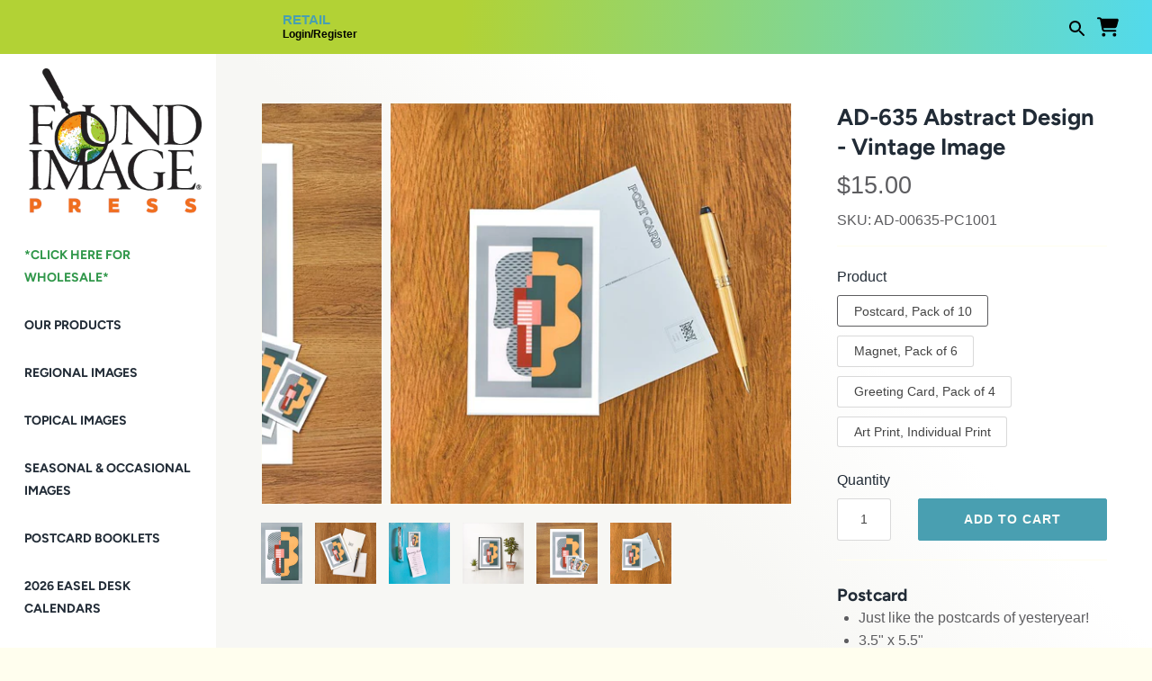

--- FILE ---
content_type: text/html; charset=utf-8
request_url: https://www.foundimage.com/products/ad-00635
body_size: 44001
content:
<!doctype html>
<html class="no-js" lang="en">
<head>
  <!-- Masonry 3.13.4 -->
  <meta charset="UTF-8">
  <meta http-equiv="X-UA-Compatible" content="IE=edge,chrome=1">
  <meta name="p:domain_verify" content="a7fdcd87d7debc11aac1539451c6fb97"/>
  <meta name="viewport" content="width=device-width, initial-scale=1.0" />
  <meta name="theme-color" content="#fffeee">

  
  <link rel="shortcut icon" href="//www.foundimage.com/cdn/shop/files/FndImglogo_Logo.png?v=1613082822&width=100" type="image/png" />
  

  <title>
    Abstract Design Vintage Image, Architecture &amp; Design AD-635 &ndash; Found Image Retail
  </title>
  
  <meta name="description" content="This vintage image is available as a postcard, greeting card, magnet or 12.5&quot; x 18&quot; print. Found Image Press offers over 60,000 vintage images across a wide variety of categories, from common to obscure, regional to topical, everyday to holiday and everything in between. Our images are derived from vintage postcards, brochures, decals, labels and other types of paper ephemera from the 1890’s to the 1970’s. Image Content: random, shapes." />
  
  <link rel="canonical" href="https://www.foundimage.com/products/ad-00635" />

  


<meta property="og:site_name" content="Found Image Retail">
<meta property="og:url" content="https://www.foundimage.com/products/ad-00635">
<meta property="og:title" content="AD-635 Abstract Design - Vintage Image">
<meta property="og:type" content="product">
<meta property="og:description" content="This vintage image is available as a postcard, greeting card, magnet or 12.5&quot; x 18&quot; print. Found Image Press offers over 60,000 vintage images across a wide variety of categories, from common to obscure, regional to topical, everyday to holiday and everything in between. Our images are derived from vintage postcards, brochures, decals, labels and other types of paper ephemera from the 1890’s to the 1970’s. Image Content: random, shapes.">

  <meta property="og:price:amount" content="15.00">
  <meta property="og:price:currency" content="USD">

<meta property="og:image" content="http://www.foundimage.com/cdn/shop/products/AD-00635_a3a49010-f8bf-48c4-b392-70e6ba5a9b93_1200x1200.jpg?v=1606878670">
      <meta property="og:image:width" content="523">
      <meta property="og:image:height" content="768">
    <meta property="og:image" content="http://www.foundimage.com/cdn/shop/files/greetingcard1_d191ae71-b68f-477d-b918-b0ea10a2a2ad_1200x1200.png?v=1738641105">
      <meta property="og:image:width" content="768">
      <meta property="og:image:height" content="768">
    <meta property="og:image" content="http://www.foundimage.com/cdn/shop/files/magnet1_2d76fda0-4a19-44af-b350-a420eeeb6311_1200x1200.png?v=1738641105">
      <meta property="og:image:width" content="768">
      <meta property="og:image:height" content="768">
    
<meta property="og:image:secure_url" content="https://www.foundimage.com/cdn/shop/products/AD-00635_a3a49010-f8bf-48c4-b392-70e6ba5a9b93_1200x1200.jpg?v=1606878670"><meta property="og:image:secure_url" content="https://www.foundimage.com/cdn/shop/files/greetingcard1_d191ae71-b68f-477d-b918-b0ea10a2a2ad_1200x1200.png?v=1738641105"><meta property="og:image:secure_url" content="https://www.foundimage.com/cdn/shop/files/magnet1_2d76fda0-4a19-44af-b350-a420eeeb6311_1200x1200.png?v=1738641105">


<meta name="twitter:card" content="summary_large_image">
<meta name="twitter:title" content="AD-635 Abstract Design - Vintage Image">
<meta name="twitter:description" content="This vintage image is available as a postcard, greeting card, magnet or 12.5&quot; x 18&quot; print. Found Image Press offers over 60,000 vintage images across a wide variety of categories, from common to obscure, regional to topical, everyday to holiday and everything in between. Our images are derived from vintage postcards, brochures, decals, labels and other types of paper ephemera from the 1890’s to the 1970’s. Image Content: random, shapes.">


  <script>window.performance && window.performance.mark && window.performance.mark('shopify.content_for_header.start');</script><meta id="shopify-digital-wallet" name="shopify-digital-wallet" content="/3301310510/digital_wallets/dialog">
<meta name="shopify-checkout-api-token" content="bd66f6af5531d63a846da90292466d02">
<link rel="alternate" type="application/json+oembed" href="https://www.foundimage.com/products/ad-00635.oembed">
<script async="async" src="/checkouts/internal/preloads.js?locale=en-US"></script>
<link rel="preconnect" href="https://shop.app" crossorigin="anonymous">
<script async="async" src="https://shop.app/checkouts/internal/preloads.js?locale=en-US&shop_id=3301310510" crossorigin="anonymous"></script>
<script id="shopify-features" type="application/json">{"accessToken":"bd66f6af5531d63a846da90292466d02","betas":["rich-media-storefront-analytics"],"domain":"www.foundimage.com","predictiveSearch":true,"shopId":3301310510,"locale":"en"}</script>
<script>var Shopify = Shopify || {};
Shopify.shop = "foundimagestore.myshopify.com";
Shopify.locale = "en";
Shopify.currency = {"active":"USD","rate":"1.0"};
Shopify.country = "US";
Shopify.theme = {"name":"🚧 [S] Wholesale Link Update","id":140026806426,"schema_name":"Masonry","schema_version":"3.13.4","theme_store_id":null,"role":"main"};
Shopify.theme.handle = "null";
Shopify.theme.style = {"id":null,"handle":null};
Shopify.cdnHost = "www.foundimage.com/cdn";
Shopify.routes = Shopify.routes || {};
Shopify.routes.root = "/";</script>
<script type="module">!function(o){(o.Shopify=o.Shopify||{}).modules=!0}(window);</script>
<script>!function(o){function n(){var o=[];function n(){o.push(Array.prototype.slice.apply(arguments))}return n.q=o,n}var t=o.Shopify=o.Shopify||{};t.loadFeatures=n(),t.autoloadFeatures=n()}(window);</script>
<script>
  window.ShopifyPay = window.ShopifyPay || {};
  window.ShopifyPay.apiHost = "shop.app\/pay";
  window.ShopifyPay.redirectState = null;
</script>
<script id="shop-js-analytics" type="application/json">{"pageType":"product"}</script>
<script defer="defer" async type="module" src="//www.foundimage.com/cdn/shopifycloud/shop-js/modules/v2/client.init-shop-cart-sync_CG-L-Qzi.en.esm.js"></script>
<script defer="defer" async type="module" src="//www.foundimage.com/cdn/shopifycloud/shop-js/modules/v2/chunk.common_B8yXDTDb.esm.js"></script>
<script type="module">
  await import("//www.foundimage.com/cdn/shopifycloud/shop-js/modules/v2/client.init-shop-cart-sync_CG-L-Qzi.en.esm.js");
await import("//www.foundimage.com/cdn/shopifycloud/shop-js/modules/v2/chunk.common_B8yXDTDb.esm.js");

  window.Shopify.SignInWithShop?.initShopCartSync?.({"fedCMEnabled":true,"windoidEnabled":true});

</script>
<script>
  window.Shopify = window.Shopify || {};
  if (!window.Shopify.featureAssets) window.Shopify.featureAssets = {};
  window.Shopify.featureAssets['shop-js'] = {"shop-cart-sync":["modules/v2/client.shop-cart-sync_C7TtgCZT.en.esm.js","modules/v2/chunk.common_B8yXDTDb.esm.js"],"shop-button":["modules/v2/client.shop-button_aOcg-RjH.en.esm.js","modules/v2/chunk.common_B8yXDTDb.esm.js"],"init-shop-email-lookup-coordinator":["modules/v2/client.init-shop-email-lookup-coordinator_D-37GF_a.en.esm.js","modules/v2/chunk.common_B8yXDTDb.esm.js"],"init-fed-cm":["modules/v2/client.init-fed-cm_DGh7x7ZX.en.esm.js","modules/v2/chunk.common_B8yXDTDb.esm.js"],"init-windoid":["modules/v2/client.init-windoid_C5PxDKWE.en.esm.js","modules/v2/chunk.common_B8yXDTDb.esm.js"],"shop-toast-manager":["modules/v2/client.shop-toast-manager_BmSBWum3.en.esm.js","modules/v2/chunk.common_B8yXDTDb.esm.js"],"shop-cash-offers":["modules/v2/client.shop-cash-offers_DkchToOx.en.esm.js","modules/v2/chunk.common_B8yXDTDb.esm.js","modules/v2/chunk.modal_dvVUSHam.esm.js"],"init-shop-cart-sync":["modules/v2/client.init-shop-cart-sync_CG-L-Qzi.en.esm.js","modules/v2/chunk.common_B8yXDTDb.esm.js"],"avatar":["modules/v2/client.avatar_BTnouDA3.en.esm.js"],"shop-login-button":["modules/v2/client.shop-login-button_DrVPCwAQ.en.esm.js","modules/v2/chunk.common_B8yXDTDb.esm.js","modules/v2/chunk.modal_dvVUSHam.esm.js"],"pay-button":["modules/v2/client.pay-button_Cw45D1uM.en.esm.js","modules/v2/chunk.common_B8yXDTDb.esm.js"],"init-customer-accounts":["modules/v2/client.init-customer-accounts_BNYsaOzg.en.esm.js","modules/v2/client.shop-login-button_DrVPCwAQ.en.esm.js","modules/v2/chunk.common_B8yXDTDb.esm.js","modules/v2/chunk.modal_dvVUSHam.esm.js"],"checkout-modal":["modules/v2/client.checkout-modal_NoX7b1qq.en.esm.js","modules/v2/chunk.common_B8yXDTDb.esm.js","modules/v2/chunk.modal_dvVUSHam.esm.js"],"init-customer-accounts-sign-up":["modules/v2/client.init-customer-accounts-sign-up_pIEGEpjr.en.esm.js","modules/v2/client.shop-login-button_DrVPCwAQ.en.esm.js","modules/v2/chunk.common_B8yXDTDb.esm.js","modules/v2/chunk.modal_dvVUSHam.esm.js"],"init-shop-for-new-customer-accounts":["modules/v2/client.init-shop-for-new-customer-accounts_BIu2e6le.en.esm.js","modules/v2/client.shop-login-button_DrVPCwAQ.en.esm.js","modules/v2/chunk.common_B8yXDTDb.esm.js","modules/v2/chunk.modal_dvVUSHam.esm.js"],"shop-follow-button":["modules/v2/client.shop-follow-button_B6YY9G4U.en.esm.js","modules/v2/chunk.common_B8yXDTDb.esm.js","modules/v2/chunk.modal_dvVUSHam.esm.js"],"lead-capture":["modules/v2/client.lead-capture_o2hOda6W.en.esm.js","modules/v2/chunk.common_B8yXDTDb.esm.js","modules/v2/chunk.modal_dvVUSHam.esm.js"],"shop-login":["modules/v2/client.shop-login_DA8-MZ-E.en.esm.js","modules/v2/chunk.common_B8yXDTDb.esm.js","modules/v2/chunk.modal_dvVUSHam.esm.js"],"payment-terms":["modules/v2/client.payment-terms_BFsudFhJ.en.esm.js","modules/v2/chunk.common_B8yXDTDb.esm.js","modules/v2/chunk.modal_dvVUSHam.esm.js"]};
</script>
<script>(function() {
  var isLoaded = false;
  function asyncLoad() {
    if (isLoaded) return;
    isLoaded = true;
    var urls = ["https:\/\/chimpstatic.com\/mcjs-connected\/js\/users\/6e19e7dc669d3991b035b684c\/0d48e252f2b610ef38b1bea22.js?shop=foundimagestore.myshopify.com"];
    for (var i = 0; i < urls.length; i++) {
      var s = document.createElement('script');
      s.type = 'text/javascript';
      s.async = true;
      s.src = urls[i];
      var x = document.getElementsByTagName('script')[0];
      x.parentNode.insertBefore(s, x);
    }
  };
  if(window.attachEvent) {
    window.attachEvent('onload', asyncLoad);
  } else {
    window.addEventListener('load', asyncLoad, false);
  }
})();</script>
<script id="__st">var __st={"a":3301310510,"offset":-28800,"reqid":"f3c3fa5b-6f0a-4467-a1f1-fa5f4ee37144-1767987049","pageurl":"www.foundimage.com\/products\/ad-00635","u":"0df179a76624","p":"product","rtyp":"product","rid":5903534358682};</script>
<script>window.ShopifyPaypalV4VisibilityTracking = true;</script>
<script id="captcha-bootstrap">!function(){'use strict';const t='contact',e='account',n='new_comment',o=[[t,t],['blogs',n],['comments',n],[t,'customer']],c=[[e,'customer_login'],[e,'guest_login'],[e,'recover_customer_password'],[e,'create_customer']],r=t=>t.map((([t,e])=>`form[action*='/${t}']:not([data-nocaptcha='true']) input[name='form_type'][value='${e}']`)).join(','),a=t=>()=>t?[...document.querySelectorAll(t)].map((t=>t.form)):[];function s(){const t=[...o],e=r(t);return a(e)}const i='password',u='form_key',d=['recaptcha-v3-token','g-recaptcha-response','h-captcha-response',i],f=()=>{try{return window.sessionStorage}catch{return}},m='__shopify_v',_=t=>t.elements[u];function p(t,e,n=!1){try{const o=window.sessionStorage,c=JSON.parse(o.getItem(e)),{data:r}=function(t){const{data:e,action:n}=t;return t[m]||n?{data:e,action:n}:{data:t,action:n}}(c);for(const[e,n]of Object.entries(r))t.elements[e]&&(t.elements[e].value=n);n&&o.removeItem(e)}catch(o){console.error('form repopulation failed',{error:o})}}const l='form_type',E='cptcha';function T(t){t.dataset[E]=!0}const w=window,h=w.document,L='Shopify',v='ce_forms',y='captcha';let A=!1;((t,e)=>{const n=(g='f06e6c50-85a8-45c8-87d0-21a2b65856fe',I='https://cdn.shopify.com/shopifycloud/storefront-forms-hcaptcha/ce_storefront_forms_captcha_hcaptcha.v1.5.2.iife.js',D={infoText:'Protected by hCaptcha',privacyText:'Privacy',termsText:'Terms'},(t,e,n)=>{const o=w[L][v],c=o.bindForm;if(c)return c(t,g,e,D).then(n);var r;o.q.push([[t,g,e,D],n]),r=I,A||(h.body.append(Object.assign(h.createElement('script'),{id:'captcha-provider',async:!0,src:r})),A=!0)});var g,I,D;w[L]=w[L]||{},w[L][v]=w[L][v]||{},w[L][v].q=[],w[L][y]=w[L][y]||{},w[L][y].protect=function(t,e){n(t,void 0,e),T(t)},Object.freeze(w[L][y]),function(t,e,n,w,h,L){const[v,y,A,g]=function(t,e,n){const i=e?o:[],u=t?c:[],d=[...i,...u],f=r(d),m=r(i),_=r(d.filter((([t,e])=>n.includes(e))));return[a(f),a(m),a(_),s()]}(w,h,L),I=t=>{const e=t.target;return e instanceof HTMLFormElement?e:e&&e.form},D=t=>v().includes(t);t.addEventListener('submit',(t=>{const e=I(t);if(!e)return;const n=D(e)&&!e.dataset.hcaptchaBound&&!e.dataset.recaptchaBound,o=_(e),c=g().includes(e)&&(!o||!o.value);(n||c)&&t.preventDefault(),c&&!n&&(function(t){try{if(!f())return;!function(t){const e=f();if(!e)return;const n=_(t);if(!n)return;const o=n.value;o&&e.removeItem(o)}(t);const e=Array.from(Array(32),(()=>Math.random().toString(36)[2])).join('');!function(t,e){_(t)||t.append(Object.assign(document.createElement('input'),{type:'hidden',name:u})),t.elements[u].value=e}(t,e),function(t,e){const n=f();if(!n)return;const o=[...t.querySelectorAll(`input[type='${i}']`)].map((({name:t})=>t)),c=[...d,...o],r={};for(const[a,s]of new FormData(t).entries())c.includes(a)||(r[a]=s);n.setItem(e,JSON.stringify({[m]:1,action:t.action,data:r}))}(t,e)}catch(e){console.error('failed to persist form',e)}}(e),e.submit())}));const S=(t,e)=>{t&&!t.dataset[E]&&(n(t,e.some((e=>e===t))),T(t))};for(const o of['focusin','change'])t.addEventListener(o,(t=>{const e=I(t);D(e)&&S(e,y())}));const B=e.get('form_key'),M=e.get(l),P=B&&M;t.addEventListener('DOMContentLoaded',(()=>{const t=y();if(P)for(const e of t)e.elements[l].value===M&&p(e,B);[...new Set([...A(),...v().filter((t=>'true'===t.dataset.shopifyCaptcha))])].forEach((e=>S(e,t)))}))}(h,new URLSearchParams(w.location.search),n,t,e,['guest_login'])})(!0,!0)}();</script>
<script integrity="sha256-4kQ18oKyAcykRKYeNunJcIwy7WH5gtpwJnB7kiuLZ1E=" data-source-attribution="shopify.loadfeatures" defer="defer" src="//www.foundimage.com/cdn/shopifycloud/storefront/assets/storefront/load_feature-a0a9edcb.js" crossorigin="anonymous"></script>
<script crossorigin="anonymous" defer="defer" src="//www.foundimage.com/cdn/shopifycloud/storefront/assets/shopify_pay/storefront-65b4c6d7.js?v=20250812"></script>
<script data-source-attribution="shopify.dynamic_checkout.dynamic.init">var Shopify=Shopify||{};Shopify.PaymentButton=Shopify.PaymentButton||{isStorefrontPortableWallets:!0,init:function(){window.Shopify.PaymentButton.init=function(){};var t=document.createElement("script");t.src="https://www.foundimage.com/cdn/shopifycloud/portable-wallets/latest/portable-wallets.en.js",t.type="module",document.head.appendChild(t)}};
</script>
<script data-source-attribution="shopify.dynamic_checkout.buyer_consent">
  function portableWalletsHideBuyerConsent(e){var t=document.getElementById("shopify-buyer-consent"),n=document.getElementById("shopify-subscription-policy-button");t&&n&&(t.classList.add("hidden"),t.setAttribute("aria-hidden","true"),n.removeEventListener("click",e))}function portableWalletsShowBuyerConsent(e){var t=document.getElementById("shopify-buyer-consent"),n=document.getElementById("shopify-subscription-policy-button");t&&n&&(t.classList.remove("hidden"),t.removeAttribute("aria-hidden"),n.addEventListener("click",e))}window.Shopify?.PaymentButton&&(window.Shopify.PaymentButton.hideBuyerConsent=portableWalletsHideBuyerConsent,window.Shopify.PaymentButton.showBuyerConsent=portableWalletsShowBuyerConsent);
</script>
<script data-source-attribution="shopify.dynamic_checkout.cart.bootstrap">document.addEventListener("DOMContentLoaded",(function(){function t(){return document.querySelector("shopify-accelerated-checkout-cart, shopify-accelerated-checkout")}if(t())Shopify.PaymentButton.init();else{new MutationObserver((function(e,n){t()&&(Shopify.PaymentButton.init(),n.disconnect())})).observe(document.body,{childList:!0,subtree:!0})}}));
</script>
<link id="shopify-accelerated-checkout-styles" rel="stylesheet" media="screen" href="https://www.foundimage.com/cdn/shopifycloud/portable-wallets/latest/accelerated-checkout-backwards-compat.css" crossorigin="anonymous">
<style id="shopify-accelerated-checkout-cart">
        #shopify-buyer-consent {
  margin-top: 1em;
  display: inline-block;
  width: 100%;
}

#shopify-buyer-consent.hidden {
  display: none;
}

#shopify-subscription-policy-button {
  background: none;
  border: none;
  padding: 0;
  text-decoration: underline;
  font-size: inherit;
  cursor: pointer;
}

#shopify-subscription-policy-button::before {
  box-shadow: none;
}

      </style>
<script id="sections-script" data-sections="product-recommendations" defer="defer" src="//www.foundimage.com/cdn/shop/t/23/compiled_assets/scripts.js?11124"></script>
<script>window.performance && window.performance.mark && window.performance.mark('shopify.content_for_header.end');</script>

  <link href="//www.foundimage.com/cdn/shop/t/23/assets/styles.css?v=87733152446162589081765216577" rel="stylesheet" type="text/css" media="all" />

  <script>
    document.documentElement.className = ''; //Remove no-js class
    window.theme = window.theme || {};
    theme.money_format = "${{amount}}";
    theme.strings = {
      previous: "Previous",
      next: "Next",
      close: "Close",
      searchReadMore: "Read more",
      liveSearchSeeAll: "See all",
      productsListingFrom: "From",
      productListingQuickView: "Quick View",
      products_listing_more_products: "More products",
      products_listing_loading: "Loading...",
      products_listing_no_more_products: "No more products",
      products_variant_non_existent: "Unavailable",
      products_product_unit_price_separator: " \/ ",
      products_product_add_to_cart: "Add to Cart",
      products_variant_out_of_stock: "Out of stock",
      products_product_adding_to_cart: "Adding",
      products_product_added_to_cart: "Added to cart",
      products_product_added_cta: "Go to cart",
      cart_terms_confirmation: "You must agree to the terms and conditions before continuing.",
      addressError: "Error looking up that address",
      addressNoResults: "No results for that address",
      addressQueryLimit: "You have exceeded the Google API usage limit. Consider upgrading to a \u003ca href=\"https:\/\/developers.google.com\/maps\/premium\/usage-limits\"\u003ePremium Plan\u003c\/a\u003e.",
      authError: "There was a problem authenticating your Google Maps API Key."
    };
    theme.routes = {
      search_url: '/search',
      cart_url: '/cart',
      cart_add_url: '/cart/add'
    };
    theme.settings = {
      enable_live_search: false,
      prod_block_qv: true,
      show_grid_reviews: false,
      block_gut_int: 10,
      block_width_int: 350
    };
  </script>
  <script>
 
window.onload = function() {
      var anchors = document.getElementsByTagName("a");

for (var i = 0; i < anchors.length; i++) {
  if (/collections/.test(anchors[i].href)){
   anchors[i].href = anchors[i].href+"?sort_by=skua-z";
  }
  
   
}
}
  
</script>


<style data-shopify>
  .sh-body-gradient{
    position: relative;
  
  }

  .sh-body-gradient::before{
    content:"";
    position: fixed;
    top: 0;
    bottom: 0;
    left: 0;
    right: 0;
    background: linear-gradient(46deg, rgba(247, 247, 244, 1) 46%, rgba(255, 255, 255, 1) 65%);
  }
</style>

<!-- BEGIN app block: shopify://apps/gp-json-ld-schema/blocks/gropulse-rich-snippets/067179e8-363f-48e1-8ee4-5891cda502fa -->

















<script type="application/ld+json" id="gropulse_rich_snippets_product_page" class="gropulse-rich-snippets-schema">
       {
         "@context": "https://schema.org",
         "@type": "Product",
         "category": "Vintage Image",
         "url": "https:\/\/www.foundimage.com\/products\/ad-00635",
         "description": "This vintage image is available as a postcard, greeting card, magnet or 12.5\" x 18\" print. Found Image Press offers over 60,000 vintage images across a wide variety of categories, from common to obscure, regional to topical, everyday to holiday and everything in between. Our images are derived from vintage postcards, brochures, decals, labels and other types of paper ephemera from the 1890’s to the 1970’s. Image Content: random, shapes.",
         "name": "AD-635 Abstract Design - Vintage Image",
         "image": [
          "https:\/\/www.foundimage.com\/cdn\/shop\/products\/AD-00635_a3a49010-f8bf-48c4-b392-70e6ba5a9b93_523x.jpg?v=1606878670"
         ],
         "brand": { "@type": "Brand", "name": "Found Image Press" },"sku": "AD-00635-PC1001",
          "mpn": "736318082543",
"offers": {
          "@type": "Offer",
          "url": "https:\/\/www.foundimage.com\/products\/ad-00635",
          "price": 15.0,
          "priceCurrency": "USD",
          "priceValidUntil": "2027-12-31",
          "availability": "https://schema.org/InStock",
          "itemCondition": "https://schema.org/NewCondition"}


}
  </script>

  <script type="application/ld+json" class="gropulse-rich-snippets-schema">
    {
      "@context": "https://schema.org",
      "@type": "BreadcrumbList",
      "name": "Product Breadcrumbs",
      "@id": "https://www.foundimage.com/products/ad-00635#breadcrumbs",    
      "itemListElement": [
        {
          "@type": "ListItem",
          "position": 1,
          "name": "Home",
          "item": "https:\/\/www.foundimage.com"
        },{
          "@type": "ListItem",
          "position": 2,
          "name": "Architecture \u0026 Design",
          "item": "https:\/\/www.foundimage.com\/collections\/architecture-design"
        },{
          "@type": "ListItem",
          "position":3,
          "name": "AD-635 Abstract Design - Vintage Image",
          "item": "https:\/\/www.foundimage.com\/products\/ad-00635"
        }

      ]
    }
  </script>









<!-- END app block --><link href="https://monorail-edge.shopifysvc.com" rel="dns-prefetch">
<script>(function(){if ("sendBeacon" in navigator && "performance" in window) {try {var session_token_from_headers = performance.getEntriesByType('navigation')[0].serverTiming.find(x => x.name == '_s').description;} catch {var session_token_from_headers = undefined;}var session_cookie_matches = document.cookie.match(/_shopify_s=([^;]*)/);var session_token_from_cookie = session_cookie_matches && session_cookie_matches.length === 2 ? session_cookie_matches[1] : "";var session_token = session_token_from_headers || session_token_from_cookie || "";function handle_abandonment_event(e) {var entries = performance.getEntries().filter(function(entry) {return /monorail-edge.shopifysvc.com/.test(entry.name);});if (!window.abandonment_tracked && entries.length === 0) {window.abandonment_tracked = true;var currentMs = Date.now();var navigation_start = performance.timing.navigationStart;var payload = {shop_id: 3301310510,url: window.location.href,navigation_start,duration: currentMs - navigation_start,session_token,page_type: "product"};window.navigator.sendBeacon("https://monorail-edge.shopifysvc.com/v1/produce", JSON.stringify({schema_id: "online_store_buyer_site_abandonment/1.1",payload: payload,metadata: {event_created_at_ms: currentMs,event_sent_at_ms: currentMs}}));}}window.addEventListener('pagehide', handle_abandonment_event);}}());</script>
<script id="web-pixels-manager-setup">(function e(e,d,r,n,o){if(void 0===o&&(o={}),!Boolean(null===(a=null===(i=window.Shopify)||void 0===i?void 0:i.analytics)||void 0===a?void 0:a.replayQueue)){var i,a;window.Shopify=window.Shopify||{};var t=window.Shopify;t.analytics=t.analytics||{};var s=t.analytics;s.replayQueue=[],s.publish=function(e,d,r){return s.replayQueue.push([e,d,r]),!0};try{self.performance.mark("wpm:start")}catch(e){}var l=function(){var e={modern:/Edge?\/(1{2}[4-9]|1[2-9]\d|[2-9]\d{2}|\d{4,})\.\d+(\.\d+|)|Firefox\/(1{2}[4-9]|1[2-9]\d|[2-9]\d{2}|\d{4,})\.\d+(\.\d+|)|Chrom(ium|e)\/(9{2}|\d{3,})\.\d+(\.\d+|)|(Maci|X1{2}).+ Version\/(15\.\d+|(1[6-9]|[2-9]\d|\d{3,})\.\d+)([,.]\d+|)( \(\w+\)|)( Mobile\/\w+|) Safari\/|Chrome.+OPR\/(9{2}|\d{3,})\.\d+\.\d+|(CPU[ +]OS|iPhone[ +]OS|CPU[ +]iPhone|CPU IPhone OS|CPU iPad OS)[ +]+(15[._]\d+|(1[6-9]|[2-9]\d|\d{3,})[._]\d+)([._]\d+|)|Android:?[ /-](13[3-9]|1[4-9]\d|[2-9]\d{2}|\d{4,})(\.\d+|)(\.\d+|)|Android.+Firefox\/(13[5-9]|1[4-9]\d|[2-9]\d{2}|\d{4,})\.\d+(\.\d+|)|Android.+Chrom(ium|e)\/(13[3-9]|1[4-9]\d|[2-9]\d{2}|\d{4,})\.\d+(\.\d+|)|SamsungBrowser\/([2-9]\d|\d{3,})\.\d+/,legacy:/Edge?\/(1[6-9]|[2-9]\d|\d{3,})\.\d+(\.\d+|)|Firefox\/(5[4-9]|[6-9]\d|\d{3,})\.\d+(\.\d+|)|Chrom(ium|e)\/(5[1-9]|[6-9]\d|\d{3,})\.\d+(\.\d+|)([\d.]+$|.*Safari\/(?![\d.]+ Edge\/[\d.]+$))|(Maci|X1{2}).+ Version\/(10\.\d+|(1[1-9]|[2-9]\d|\d{3,})\.\d+)([,.]\d+|)( \(\w+\)|)( Mobile\/\w+|) Safari\/|Chrome.+OPR\/(3[89]|[4-9]\d|\d{3,})\.\d+\.\d+|(CPU[ +]OS|iPhone[ +]OS|CPU[ +]iPhone|CPU IPhone OS|CPU iPad OS)[ +]+(10[._]\d+|(1[1-9]|[2-9]\d|\d{3,})[._]\d+)([._]\d+|)|Android:?[ /-](13[3-9]|1[4-9]\d|[2-9]\d{2}|\d{4,})(\.\d+|)(\.\d+|)|Mobile Safari.+OPR\/([89]\d|\d{3,})\.\d+\.\d+|Android.+Firefox\/(13[5-9]|1[4-9]\d|[2-9]\d{2}|\d{4,})\.\d+(\.\d+|)|Android.+Chrom(ium|e)\/(13[3-9]|1[4-9]\d|[2-9]\d{2}|\d{4,})\.\d+(\.\d+|)|Android.+(UC? ?Browser|UCWEB|U3)[ /]?(15\.([5-9]|\d{2,})|(1[6-9]|[2-9]\d|\d{3,})\.\d+)\.\d+|SamsungBrowser\/(5\.\d+|([6-9]|\d{2,})\.\d+)|Android.+MQ{2}Browser\/(14(\.(9|\d{2,})|)|(1[5-9]|[2-9]\d|\d{3,})(\.\d+|))(\.\d+|)|K[Aa][Ii]OS\/(3\.\d+|([4-9]|\d{2,})\.\d+)(\.\d+|)/},d=e.modern,r=e.legacy,n=navigator.userAgent;return n.match(d)?"modern":n.match(r)?"legacy":"unknown"}(),u="modern"===l?"modern":"legacy",c=(null!=n?n:{modern:"",legacy:""})[u],f=function(e){return[e.baseUrl,"/wpm","/b",e.hashVersion,"modern"===e.buildTarget?"m":"l",".js"].join("")}({baseUrl:d,hashVersion:r,buildTarget:u}),m=function(e){var d=e.version,r=e.bundleTarget,n=e.surface,o=e.pageUrl,i=e.monorailEndpoint;return{emit:function(e){var a=e.status,t=e.errorMsg,s=(new Date).getTime(),l=JSON.stringify({metadata:{event_sent_at_ms:s},events:[{schema_id:"web_pixels_manager_load/3.1",payload:{version:d,bundle_target:r,page_url:o,status:a,surface:n,error_msg:t},metadata:{event_created_at_ms:s}}]});if(!i)return console&&console.warn&&console.warn("[Web Pixels Manager] No Monorail endpoint provided, skipping logging."),!1;try{return self.navigator.sendBeacon.bind(self.navigator)(i,l)}catch(e){}var u=new XMLHttpRequest;try{return u.open("POST",i,!0),u.setRequestHeader("Content-Type","text/plain"),u.send(l),!0}catch(e){return console&&console.warn&&console.warn("[Web Pixels Manager] Got an unhandled error while logging to Monorail."),!1}}}}({version:r,bundleTarget:l,surface:e.surface,pageUrl:self.location.href,monorailEndpoint:e.monorailEndpoint});try{o.browserTarget=l,function(e){var d=e.src,r=e.async,n=void 0===r||r,o=e.onload,i=e.onerror,a=e.sri,t=e.scriptDataAttributes,s=void 0===t?{}:t,l=document.createElement("script"),u=document.querySelector("head"),c=document.querySelector("body");if(l.async=n,l.src=d,a&&(l.integrity=a,l.crossOrigin="anonymous"),s)for(var f in s)if(Object.prototype.hasOwnProperty.call(s,f))try{l.dataset[f]=s[f]}catch(e){}if(o&&l.addEventListener("load",o),i&&l.addEventListener("error",i),u)u.appendChild(l);else{if(!c)throw new Error("Did not find a head or body element to append the script");c.appendChild(l)}}({src:f,async:!0,onload:function(){if(!function(){var e,d;return Boolean(null===(d=null===(e=window.Shopify)||void 0===e?void 0:e.analytics)||void 0===d?void 0:d.initialized)}()){var d=window.webPixelsManager.init(e)||void 0;if(d){var r=window.Shopify.analytics;r.replayQueue.forEach((function(e){var r=e[0],n=e[1],o=e[2];d.publishCustomEvent(r,n,o)})),r.replayQueue=[],r.publish=d.publishCustomEvent,r.visitor=d.visitor,r.initialized=!0}}},onerror:function(){return m.emit({status:"failed",errorMsg:"".concat(f," has failed to load")})},sri:function(e){var d=/^sha384-[A-Za-z0-9+/=]+$/;return"string"==typeof e&&d.test(e)}(c)?c:"",scriptDataAttributes:o}),m.emit({status:"loading"})}catch(e){m.emit({status:"failed",errorMsg:(null==e?void 0:e.message)||"Unknown error"})}}})({shopId: 3301310510,storefrontBaseUrl: "https://www.foundimage.com",extensionsBaseUrl: "https://extensions.shopifycdn.com/cdn/shopifycloud/web-pixels-manager",monorailEndpoint: "https://monorail-edge.shopifysvc.com/unstable/produce_batch",surface: "storefront-renderer",enabledBetaFlags: ["2dca8a86","a0d5f9d2"],webPixelsConfigList: [{"id":"1394606234","configuration":"{\"tagID\":\"2612931700428\"}","eventPayloadVersion":"v1","runtimeContext":"STRICT","scriptVersion":"18031546ee651571ed29edbe71a3550b","type":"APP","apiClientId":3009811,"privacyPurposes":["ANALYTICS","MARKETING","SALE_OF_DATA"],"dataSharingAdjustments":{"protectedCustomerApprovalScopes":["read_customer_address","read_customer_email","read_customer_name","read_customer_personal_data","read_customer_phone"]}},{"id":"615350426","configuration":"{\"config\":\"{\\\"pixel_id\\\":\\\"G-8DRQLQE9R4\\\",\\\"gtag_events\\\":[{\\\"type\\\":\\\"purchase\\\",\\\"action_label\\\":\\\"G-8DRQLQE9R4\\\"},{\\\"type\\\":\\\"page_view\\\",\\\"action_label\\\":\\\"G-8DRQLQE9R4\\\"},{\\\"type\\\":\\\"view_item\\\",\\\"action_label\\\":\\\"G-8DRQLQE9R4\\\"},{\\\"type\\\":\\\"search\\\",\\\"action_label\\\":\\\"G-8DRQLQE9R4\\\"},{\\\"type\\\":\\\"add_to_cart\\\",\\\"action_label\\\":\\\"G-8DRQLQE9R4\\\"},{\\\"type\\\":\\\"begin_checkout\\\",\\\"action_label\\\":\\\"G-8DRQLQE9R4\\\"},{\\\"type\\\":\\\"add_payment_info\\\",\\\"action_label\\\":\\\"G-8DRQLQE9R4\\\"}],\\\"enable_monitoring_mode\\\":false}\"}","eventPayloadVersion":"v1","runtimeContext":"OPEN","scriptVersion":"b2a88bafab3e21179ed38636efcd8a93","type":"APP","apiClientId":1780363,"privacyPurposes":[],"dataSharingAdjustments":{"protectedCustomerApprovalScopes":["read_customer_address","read_customer_email","read_customer_name","read_customer_personal_data","read_customer_phone"]}},{"id":"shopify-app-pixel","configuration":"{}","eventPayloadVersion":"v1","runtimeContext":"STRICT","scriptVersion":"0450","apiClientId":"shopify-pixel","type":"APP","privacyPurposes":["ANALYTICS","MARKETING"]},{"id":"shopify-custom-pixel","eventPayloadVersion":"v1","runtimeContext":"LAX","scriptVersion":"0450","apiClientId":"shopify-pixel","type":"CUSTOM","privacyPurposes":["ANALYTICS","MARKETING"]}],isMerchantRequest: false,initData: {"shop":{"name":"Found Image Retail","paymentSettings":{"currencyCode":"USD"},"myshopifyDomain":"foundimagestore.myshopify.com","countryCode":"US","storefrontUrl":"https:\/\/www.foundimage.com"},"customer":null,"cart":null,"checkout":null,"productVariants":[{"price":{"amount":15.0,"currencyCode":"USD"},"product":{"title":"AD-635 Abstract Design - Vintage Image","vendor":"Found Image Press","id":"5903534358682","untranslatedTitle":"AD-635 Abstract Design - Vintage Image","url":"\/products\/ad-00635","type":"Vintage Image"},"id":"37230706393242","image":{"src":"\/\/www.foundimage.com\/cdn\/shop\/files\/postcard1_edbcb8f9-91bb-45c4-9844-08b28066f023.png?v=1739473627"},"sku":"AD-00635-PC1001","title":"Postcard, Pack of 10","untranslatedTitle":"Postcard, Pack of 10"},{"price":{"amount":33.0,"currencyCode":"USD"},"product":{"title":"AD-635 Abstract Design - Vintage Image","vendor":"Found Image Press","id":"5903534358682","untranslatedTitle":"AD-635 Abstract Design - Vintage Image","url":"\/products\/ad-00635","type":"Vintage Image"},"id":"37230706426010","image":{"src":"\/\/www.foundimage.com\/cdn\/shop\/files\/magnet1_2d76fda0-4a19-44af-b350-a420eeeb6311.png?v=1738641105"},"sku":"AD-00635-MG0601","title":"Magnet, Pack of 6","untranslatedTitle":"Magnet, Pack of 6"},{"price":{"amount":20.0,"currencyCode":"USD"},"product":{"title":"AD-635 Abstract Design - Vintage Image","vendor":"Found Image Press","id":"5903534358682","untranslatedTitle":"AD-635 Abstract Design - Vintage Image","url":"\/products\/ad-00635","type":"Vintage Image"},"id":"37230706458778","image":{"src":"\/\/www.foundimage.com\/cdn\/shop\/files\/greetingcard1_d191ae71-b68f-477d-b918-b0ea10a2a2ad.png?v=1738641105"},"sku":"AD-00635-NC0401","title":"Greeting Card, Pack of 4","untranslatedTitle":"Greeting Card, Pack of 4"},{"price":{"amount":25.0,"currencyCode":"USD"},"product":{"title":"AD-635 Abstract Design - Vintage Image","vendor":"Found Image Press","id":"5903534358682","untranslatedTitle":"AD-635 Abstract Design - Vintage Image","url":"\/products\/ad-00635","type":"Vintage Image"},"id":"37230706491546","image":{"src":"\/\/www.foundimage.com\/cdn\/shop\/files\/artprint1_a080b542-a008-4abf-8da7-ec3e113043f7.png?v=1738641111"},"sku":"AD-00635-PB0101","title":"Art Print, Individual Print","untranslatedTitle":"Art Print, Individual Print"}],"purchasingCompany":null},},"https://www.foundimage.com/cdn","7cecd0b6w90c54c6cpe92089d5m57a67346",{"modern":"","legacy":""},{"shopId":"3301310510","storefrontBaseUrl":"https:\/\/www.foundimage.com","extensionBaseUrl":"https:\/\/extensions.shopifycdn.com\/cdn\/shopifycloud\/web-pixels-manager","surface":"storefront-renderer","enabledBetaFlags":"[\"2dca8a86\", \"a0d5f9d2\"]","isMerchantRequest":"false","hashVersion":"7cecd0b6w90c54c6cpe92089d5m57a67346","publish":"custom","events":"[[\"page_viewed\",{}],[\"product_viewed\",{\"productVariant\":{\"price\":{\"amount\":15.0,\"currencyCode\":\"USD\"},\"product\":{\"title\":\"AD-635 Abstract Design - Vintage Image\",\"vendor\":\"Found Image Press\",\"id\":\"5903534358682\",\"untranslatedTitle\":\"AD-635 Abstract Design - Vintage Image\",\"url\":\"\/products\/ad-00635\",\"type\":\"Vintage Image\"},\"id\":\"37230706393242\",\"image\":{\"src\":\"\/\/www.foundimage.com\/cdn\/shop\/files\/postcard1_edbcb8f9-91bb-45c4-9844-08b28066f023.png?v=1739473627\"},\"sku\":\"AD-00635-PC1001\",\"title\":\"Postcard, Pack of 10\",\"untranslatedTitle\":\"Postcard, Pack of 10\"}}]]"});</script><script>
  window.ShopifyAnalytics = window.ShopifyAnalytics || {};
  window.ShopifyAnalytics.meta = window.ShopifyAnalytics.meta || {};
  window.ShopifyAnalytics.meta.currency = 'USD';
  var meta = {"product":{"id":5903534358682,"gid":"gid:\/\/shopify\/Product\/5903534358682","vendor":"Found Image Press","type":"Vintage Image","handle":"ad-00635","variants":[{"id":37230706393242,"price":1500,"name":"AD-635 Abstract Design - Vintage Image - Postcard, Pack of 10","public_title":"Postcard, Pack of 10","sku":"AD-00635-PC1001"},{"id":37230706426010,"price":3300,"name":"AD-635 Abstract Design - Vintage Image - Magnet, Pack of 6","public_title":"Magnet, Pack of 6","sku":"AD-00635-MG0601"},{"id":37230706458778,"price":2000,"name":"AD-635 Abstract Design - Vintage Image - Greeting Card, Pack of 4","public_title":"Greeting Card, Pack of 4","sku":"AD-00635-NC0401"},{"id":37230706491546,"price":2500,"name":"AD-635 Abstract Design - Vintage Image - Art Print, Individual Print","public_title":"Art Print, Individual Print","sku":"AD-00635-PB0101"}],"remote":false},"page":{"pageType":"product","resourceType":"product","resourceId":5903534358682,"requestId":"f3c3fa5b-6f0a-4467-a1f1-fa5f4ee37144-1767987049"}};
  for (var attr in meta) {
    window.ShopifyAnalytics.meta[attr] = meta[attr];
  }
</script>
<script class="analytics">
  (function () {
    var customDocumentWrite = function(content) {
      var jquery = null;

      if (window.jQuery) {
        jquery = window.jQuery;
      } else if (window.Checkout && window.Checkout.$) {
        jquery = window.Checkout.$;
      }

      if (jquery) {
        jquery('body').append(content);
      }
    };

    var hasLoggedConversion = function(token) {
      if (token) {
        return document.cookie.indexOf('loggedConversion=' + token) !== -1;
      }
      return false;
    }

    var setCookieIfConversion = function(token) {
      if (token) {
        var twoMonthsFromNow = new Date(Date.now());
        twoMonthsFromNow.setMonth(twoMonthsFromNow.getMonth() + 2);

        document.cookie = 'loggedConversion=' + token + '; expires=' + twoMonthsFromNow;
      }
    }

    var trekkie = window.ShopifyAnalytics.lib = window.trekkie = window.trekkie || [];
    if (trekkie.integrations) {
      return;
    }
    trekkie.methods = [
      'identify',
      'page',
      'ready',
      'track',
      'trackForm',
      'trackLink'
    ];
    trekkie.factory = function(method) {
      return function() {
        var args = Array.prototype.slice.call(arguments);
        args.unshift(method);
        trekkie.push(args);
        return trekkie;
      };
    };
    for (var i = 0; i < trekkie.methods.length; i++) {
      var key = trekkie.methods[i];
      trekkie[key] = trekkie.factory(key);
    }
    trekkie.load = function(config) {
      trekkie.config = config || {};
      trekkie.config.initialDocumentCookie = document.cookie;
      var first = document.getElementsByTagName('script')[0];
      var script = document.createElement('script');
      script.type = 'text/javascript';
      script.onerror = function(e) {
        var scriptFallback = document.createElement('script');
        scriptFallback.type = 'text/javascript';
        scriptFallback.onerror = function(error) {
                var Monorail = {
      produce: function produce(monorailDomain, schemaId, payload) {
        var currentMs = new Date().getTime();
        var event = {
          schema_id: schemaId,
          payload: payload,
          metadata: {
            event_created_at_ms: currentMs,
            event_sent_at_ms: currentMs
          }
        };
        return Monorail.sendRequest("https://" + monorailDomain + "/v1/produce", JSON.stringify(event));
      },
      sendRequest: function sendRequest(endpointUrl, payload) {
        // Try the sendBeacon API
        if (window && window.navigator && typeof window.navigator.sendBeacon === 'function' && typeof window.Blob === 'function' && !Monorail.isIos12()) {
          var blobData = new window.Blob([payload], {
            type: 'text/plain'
          });

          if (window.navigator.sendBeacon(endpointUrl, blobData)) {
            return true;
          } // sendBeacon was not successful

        } // XHR beacon

        var xhr = new XMLHttpRequest();

        try {
          xhr.open('POST', endpointUrl);
          xhr.setRequestHeader('Content-Type', 'text/plain');
          xhr.send(payload);
        } catch (e) {
          console.log(e);
        }

        return false;
      },
      isIos12: function isIos12() {
        return window.navigator.userAgent.lastIndexOf('iPhone; CPU iPhone OS 12_') !== -1 || window.navigator.userAgent.lastIndexOf('iPad; CPU OS 12_') !== -1;
      }
    };
    Monorail.produce('monorail-edge.shopifysvc.com',
      'trekkie_storefront_load_errors/1.1',
      {shop_id: 3301310510,
      theme_id: 140026806426,
      app_name: "storefront",
      context_url: window.location.href,
      source_url: "//www.foundimage.com/cdn/s/trekkie.storefront.05c509f133afcfb9f2a8aef7ef881fd109f9b92e.min.js"});

        };
        scriptFallback.async = true;
        scriptFallback.src = '//www.foundimage.com/cdn/s/trekkie.storefront.05c509f133afcfb9f2a8aef7ef881fd109f9b92e.min.js';
        first.parentNode.insertBefore(scriptFallback, first);
      };
      script.async = true;
      script.src = '//www.foundimage.com/cdn/s/trekkie.storefront.05c509f133afcfb9f2a8aef7ef881fd109f9b92e.min.js';
      first.parentNode.insertBefore(script, first);
    };
    trekkie.load(
      {"Trekkie":{"appName":"storefront","development":false,"defaultAttributes":{"shopId":3301310510,"isMerchantRequest":null,"themeId":140026806426,"themeCityHash":"4052384293720608782","contentLanguage":"en","currency":"USD","eventMetadataId":"545a7566-8d0e-470f-bac2-f38b57ef7dbb"},"isServerSideCookieWritingEnabled":true,"monorailRegion":"shop_domain","enabledBetaFlags":["65f19447"]},"Session Attribution":{},"S2S":{"facebookCapiEnabled":false,"source":"trekkie-storefront-renderer","apiClientId":580111}}
    );

    var loaded = false;
    trekkie.ready(function() {
      if (loaded) return;
      loaded = true;

      window.ShopifyAnalytics.lib = window.trekkie;

      var originalDocumentWrite = document.write;
      document.write = customDocumentWrite;
      try { window.ShopifyAnalytics.merchantGoogleAnalytics.call(this); } catch(error) {};
      document.write = originalDocumentWrite;

      window.ShopifyAnalytics.lib.page(null,{"pageType":"product","resourceType":"product","resourceId":5903534358682,"requestId":"f3c3fa5b-6f0a-4467-a1f1-fa5f4ee37144-1767987049","shopifyEmitted":true});

      var match = window.location.pathname.match(/checkouts\/(.+)\/(thank_you|post_purchase)/)
      var token = match? match[1]: undefined;
      if (!hasLoggedConversion(token)) {
        setCookieIfConversion(token);
        window.ShopifyAnalytics.lib.track("Viewed Product",{"currency":"USD","variantId":37230706393242,"productId":5903534358682,"productGid":"gid:\/\/shopify\/Product\/5903534358682","name":"AD-635 Abstract Design - Vintage Image - Postcard, Pack of 10","price":"15.00","sku":"AD-00635-PC1001","brand":"Found Image Press","variant":"Postcard, Pack of 10","category":"Vintage Image","nonInteraction":true,"remote":false},undefined,undefined,{"shopifyEmitted":true});
      window.ShopifyAnalytics.lib.track("monorail:\/\/trekkie_storefront_viewed_product\/1.1",{"currency":"USD","variantId":37230706393242,"productId":5903534358682,"productGid":"gid:\/\/shopify\/Product\/5903534358682","name":"AD-635 Abstract Design - Vintage Image - Postcard, Pack of 10","price":"15.00","sku":"AD-00635-PC1001","brand":"Found Image Press","variant":"Postcard, Pack of 10","category":"Vintage Image","nonInteraction":true,"remote":false,"referer":"https:\/\/www.foundimage.com\/products\/ad-00635"});
      }
    });


        var eventsListenerScript = document.createElement('script');
        eventsListenerScript.async = true;
        eventsListenerScript.src = "//www.foundimage.com/cdn/shopifycloud/storefront/assets/shop_events_listener-3da45d37.js";
        document.getElementsByTagName('head')[0].appendChild(eventsListenerScript);

})();</script>
  <script>
  if (!window.ga || (window.ga && typeof window.ga !== 'function')) {
    window.ga = function ga() {
      (window.ga.q = window.ga.q || []).push(arguments);
      if (window.Shopify && window.Shopify.analytics && typeof window.Shopify.analytics.publish === 'function') {
        window.Shopify.analytics.publish("ga_stub_called", {}, {sendTo: "google_osp_migration"});
      }
      console.error("Shopify's Google Analytics stub called with:", Array.from(arguments), "\nSee https://help.shopify.com/manual/promoting-marketing/pixels/pixel-migration#google for more information.");
    };
    if (window.Shopify && window.Shopify.analytics && typeof window.Shopify.analytics.publish === 'function') {
      window.Shopify.analytics.publish("ga_stub_initialized", {}, {sendTo: "google_osp_migration"});
    }
  }
</script>
<script
  defer
  src="https://www.foundimage.com/cdn/shopifycloud/perf-kit/shopify-perf-kit-3.0.3.min.js"
  data-application="storefront-renderer"
  data-shop-id="3301310510"
  data-render-region="gcp-us-central1"
  data-page-type="product"
  data-theme-instance-id="140026806426"
  data-theme-name="Masonry"
  data-theme-version="3.13.4"
  data-monorail-region="shop_domain"
  data-resource-timing-sampling-rate="10"
  data-shs="true"
  data-shs-beacon="true"
  data-shs-export-with-fetch="true"
  data-shs-logs-sample-rate="1"
  data-shs-beacon-endpoint="https://www.foundimage.com/api/collect"
></script>
</head>



<body class="template-product  sh-body-gradient">
  <a class="skip-link visually-hidden" href="#content">Skip to content</a>


  <div class="bodywrap cf">

    <div id="shopify-section-header" class="shopify-section"><!-- sections/header.liquid -->





  
  <style>


    

    
    /* SH-Update */
    @media (min-width: 1001px) {
      .page-header {
        background: linear-gradient(94deg, rgba(178, 210, 53, 1) 40%, rgba(82, 218, 236, 1) 100%);
        line-height: 3rem;
      }
      .page-header .sh-container {
        display: grid;
        grid-template-columns: 1fr minmax(600px, 3fr) auto;
        place-content: center;
      }

      .sh-container .sh-logo {
        grid-column: 2 / 3;
        display: flex;
        flex-direction: column;
        align-items: flex-start;
        justify-content: center;
        line-height: 1.1rem;
      }
      .sh-logotext {
        color: #499fb1;
        font-weight: 700;
        margin-bottom: 0;
        font-size: 15px;
      }
      .sh-container .page-header__inner {
        display: flex;
        justify-content: space-between;
        align-items: center;
        padding: 5px 10px;

      }
    }
    @media (max-width: 1000px) {
      .page-header .page-header__inner {
        background: linear-gradient(94deg, rgba(178, 210, 53, 1) 40%, rgba(82, 218, 236, 1) 100%)
      }
      .sh-container .sh-logo {
        display: none;
      }
      .sh-svg-icon {
        margin-top: -14px !important;
      }
      .rimage-outer-wrapper {
        margin-top: 0;
      }
      .logoimg {
        padding-bottom: 1rem;
      }
    }
    @media (max-width: 767px) {
      .sh-svg-icon {
        margin-top: 14px !important;
      }
    }
  </style>

  <div data-section-type="header-section">
    <div class="page-header cf page-header--full-width">
      
      <div class="sh-container">
        <div class="sh-logo">
          <span class="sh-logotext">
            <a href="">RETAIL</a>
          </span>
          
            <span class="account-links">
              
                <a href="/account/login" id="customer_login_link">Login</a>/<a href="/account/login" id="customer_login_link">Register</a>
              
            </span>
          
        </div>

        
        <div class="page-header__inner">
          <a
            class="nav-toggle"
            href="#"
            aria-label="Open menu"><svg fill="#000000" height="24" viewBox="0 0 24 24" width="24" xmlns="http://www.w3.org/2000/svg">
    <path d="M0 0h24v24H0z" fill="none"/>
    <path d="M3 18h18v-2H3v2zm0-5h18v-2H3v2zm0-7v2h18V6H3z"/>
</svg></a>
          <div
            class="shoplogo "
            itemscope
            itemtype="http://schema.org/Organization">
            <meta itemprop="name" content="Found Image Retail">
            <a
              href="/"
              title="Found Image Retail"
              itemprop="url">
              
                <span class="logoimg"><img
                    src="//www.foundimage.com/cdn/shop/files/FIP.LOGO-4c72dpi.4.webp?v=1724397734&width=480"
                    alt="Found Image Retail"
                    itemprop="logo"
                    width=""
                    height="">
                </span>
              
            </a>
          </div>
          
            <span class="store-message store-message--upper">
              <a href="/blogs/our-products/our-products">
              
              </a>
            </span>
          

          <span class="search-and-cart">
            <a class="search desktop-only" href="/search"><!--snippets/svg-search.liquid-->

<svg fill="#000000" height="24" viewBox="0 0 20 20" width="24" xmlns="http://www.w3.org/2000/svg">
  <title>Search</title>
  <path d="M15.5 14h-.79l-.28-.27C15.41 12.59 16 11.11 16 9.5 16 5.91 13.09 3 9.5 3S3 5.91 3 9.5 5.91 16 9.5 16c1.61 0 3.09-.59 4.23-1.57l.27.28v.79l5 4.99L20.49 19l-4.99-5zm-6 0C7.01 14 5 11.99 5 9.5S7.01 5 9.5 5 14 7.01 14 9.5 11.99 14 9.5 14z"/>
  <path d="M0 0h24v24H0z" fill="none"/>
</svg></a>

            <span class="cartsummary">
              <span class="cartsummary__inner">
                

                <a href="/cart">
                  <span class="title">
                    
                    <style data-shopify>
.sh-svg-icon {
  width: 24px;
  height: 48px;
  fill: #000000;
}

</style>
<svg class="sh-svg-icon" xmlns="http://www.w3.org/2000/svg" fill="none" viewBox="0 0 576 512"><path d="M0 24C0 10.7 10.7 0 24 0L69.5 0c22 0 41.5 12.8 50.6 32l411 0c26.3 0 45.5 25 38.6 50.4l-41 152.3c-8.5 31.4-37 53.3-69.5 53.3l-288.5 0 5.4 28.5c2.2 11.3 12.1 19.5 23.6 19.5L488 336c13.3 0 24 10.7 24 24s-10.7 24-24 24l-288.3 0c-34.6 0-64.3-24.6-70.7-58.5L77.4 54.5c-.7-3.8-4-6.5-7.9-6.5L24 48C10.7 48 0 37.3 0 24zM128 464a48 48 0 1 1 96 0 48 48 0 1 1 -96 0zm336-48a48 48 0 1 1 0 96 48 48 0 1 1 0-96z"/></svg>

                  
                  </span>
                </a>
              </span>
            </span>
          </span>
        </div>
      </div>
      <div class="quick-search">
        <div class="row">
          <div class="quick-search__input-row">
            <form
              class="quick-search__form"
              name="search"
              action="/search"
              autocomplete="off">
              <span class="quick-search__submit-icon" role="presentation"><!--snippets/svg-search.liquid-->

<svg fill="#000000" height="24" viewBox="0 0 20 20" width="24" xmlns="http://www.w3.org/2000/svg">
  <title>Search</title>
  <path d="M15.5 14h-.79l-.28-.27C15.41 12.59 16 11.11 16 9.5 16 5.91 13.09 3 9.5 3S3 5.91 3 9.5 5.91 16 9.5 16c1.61 0 3.09-.59 4.23-1.57l.27.28v.79l5 4.99L20.49 19l-4.99-5zm-6 0C7.01 14 5 11.99 5 9.5S7.01 5 9.5 5 14 7.01 14 9.5 11.99 14 9.5 14z"/>
  <path d="M0 0h24v24H0z" fill="none"/>
</svg></span>
              <input
                class="quick-search__input"
                type="text"
                name="q"
                placeholder="Start typing..."
                value=""
                autocomplete="off"
                autocorrect="off"
                aria-label="Search">
              <button type="submit" class="button button--slim quick-search__submit-button">
                Search
              </button>
              <input
                type="hidden"
                name="type"
                value="product">
              <input
                type="hidden"
                name="options[prefix]"
                value="last">
              <a class="quick-search__close" href="#"><svg fill="#000000" height="24" viewBox="0 0 24 24" width="24" xmlns="http://www.w3.org/2000/svg">
  <title>Close</title>
  <path d="M19 6.41L17.59 5 12 10.59 6.41 5 5 6.41 10.59 12 5 17.59 6.41 19 12 13.41 17.59 19 19 17.59 13.41 12z"/>
  <path d="M0 0h24v24H0z" fill="none"/>
</svg></a>
            </form>
          </div>
          
        </div>
      </div>

      
        <span class="store-message store-message--lower">
          <a href="/blogs/our-products/our-products">
          
          </a>
        </span>
      
    </div>

    <div
      id="navbar"
      class="nav-style-in navbar--with-shadow"
      data-section-type="sidebar-section">
      <div id="navpanel">
        <div class="shoplogo ">
          <a href="/" title="Found Image Retail">
            
              <span class="logoimg"><img src="//www.foundimage.com/cdn/shop/files/FIP.LOGO-4c72dpi.4_480x.webp?v=1724397734" alt="Found Image Retail"></span>
            
          </a>
        </div>

        <div class="mobile-only search-box">
          <form name="search" action="/search">
            <input
              type="hidden"
              name="type"
              value="product">
            <input
              type="hidden"
              name="options[prefix]"
              value="last">
            <input
              type="text"
              name="q"
              placeholder="Search"
              value=""
              aria-label="Search">
            <button type="submit" class="plain"><!--snippets/svg-search.liquid-->

<svg fill="#000000" height="24" viewBox="0 0 20 20" width="24" xmlns="http://www.w3.org/2000/svg">
  <title>Search</title>
  <path d="M15.5 14h-.79l-.28-.27C15.41 12.59 16 11.11 16 9.5 16 5.91 13.09 3 9.5 3S3 5.91 3 9.5 5.91 16 9.5 16c1.61 0 3.09-.59 4.23-1.57l.27.28v.79l5 4.99L20.49 19l-4.99-5zm-6 0C7.01 14 5 11.99 5 9.5S7.01 5 9.5 5 14 7.01 14 9.5 11.99 14 9.5 14z"/>
  <path d="M0 0h24v24H0z" fill="none"/>
</svg></button>
          </form>
        </div>

        
        <div class="mainnav  mainnav--with-dividers">
          <div
            class="tier1"
            role="navigation"
            aria-label="Primary navigation">
            <a
              class="back"
              href="#"
              aria-controls="current-submenu"
              aria-label="Return to previous menu"
              tabindex="-1"><svg fill="#000000" height="24" viewBox="0 0 24 24" width="24" xmlns="http://www.w3.org/2000/svg">
  <title>Left</title>
  <path d="M15.41 16.09l-4.58-4.59 4.58-4.59L14 5.5l-6 6 6 6z"/><path d="M0-.5h24v24H0z" fill="none"/>
</svg></a>
            <ul>
                
              <li>
                
                  <a class="tier1title" style="color: #30974a"  href="https://wholesale.foundimage.com/" target="_blank">
                    *CLICK HERE FOR WHOLESALE*
                  </a>
                
              </li>

              
                <li class=""><a class="tier1title" href="/blogs/our-products/our-products">
                      Our Products
                    </a>

                  
                </li>
              
                <li class=""><a class="tier1title" href="#">
                      Regional Images
                    </a>

                  
                    <div class="tier2">
                      <div>
                        <div class="tier-title">
                          <a href="#">Regional Images</a>
                        </div>
                      </div>
                      <ul>
                        
                          <li class=""><a
                              href="#"
                              
                              
                              aria-haspopup="true"
                              
                              >Regional Images A-F</a>

                            
                              <ul class="tier3">
                                
                                  <li
                                    ><a
                                      href="/collections/alabama"
                                      >Alabama</a>
                                  </li>
                                
                                  <li
                                    ><a
                                      href="/collections/alaska"
                                      >Alaska</a>
                                  </li>
                                
                                  <li
                                    ><a
                                      href="/collections/arizona"
                                      >Arizona</a>
                                  </li>
                                
                                  <li
                                    ><a
                                      href="/collections/arkansas"
                                      >Arkansas</a>
                                  </li>
                                
                                  <li
                                    ><a
                                      href="/collections/california"
                                      >California </a>
                                  </li>
                                
                                  <li
                                    ><a
                                      href="/collections/california-christmas"
                                      >California Christmas</a>
                                  </li>
                                
                                  <li
                                    ><a
                                      href="/collections/california-desert"
                                      >California Desert</a>
                                  </li>
                                
                                  <li
                                    ><a
                                      href="/collections/northern-calif-misc"
                                      >California - Northern</a>
                                  </li>
                                
                                  <li
                                    ><a
                                      href="/collections/california-missions"
                                      >California Missions</a>
                                  </li>
                                
                                  <li
                                    ><a
                                      href="/collections/canada"
                                      >Canada</a>
                                  </li>
                                
                                  <li
                                    ><a
                                      href="/collections/carmel-etc"
                                      >Carmel Etc.</a>
                                  </li>
                                
                                  <li
                                    ><a
                                      href="/collections/chicago"
                                      >Chicago</a>
                                  </li>
                                
                                  <li
                                    ><a
                                      href="/collections/coastal-series"
                                      >Coastal Series</a>
                                  </li>
                                
                                  <li
                                    ><a
                                      href="/collections/colorado"
                                      >Colorado</a>
                                  </li>
                                
                                  <li
                                    ><a
                                      href="/collections/connecticut"
                                      >Connecticut</a>
                                  </li>
                                
                                  <li
                                    ><a
                                      href="/collections/cuba"
                                      >Cuba</a>
                                  </li>
                                
                                  <li
                                    ><a
                                      href="/collections/delaware"
                                      >Delaware</a>
                                  </li>
                                
                                  <li
                                    ><a
                                      href="/collections/egypt"
                                      >Egypt</a>
                                  </li>
                                
                                  <li
                                    ><a
                                      href="/collections/england"
                                      >England</a>
                                  </li>
                                
                                  <li
                                    ><a
                                      href="/collections/florida"
                                      >Florida</a>
                                  </li>
                                
                                  <li
                                    ><a
                                      href="/collections/foreign-misc"
                                      >Foreign Misc.</a>
                                  </li>
                                
                                  <li
                                    ><a
                                      href="/collections/france"
                                      >France</a>
                                  </li>
                                
                              </ul>
                            
                          </li>
                        
                          <li class=""><a
                              href="#"
                              
                              
                              aria-haspopup="true"
                              
                              >Regional Images G-M</a>

                            
                              <ul class="tier3">
                                
                                  <li
                                    ><a
                                      href="/collections/georgia"
                                      >Georgia</a>
                                  </li>
                                
                                  <li
                                    ><a
                                      href="/collections/grand-canyon"
                                      >Grand Canyon</a>
                                  </li>
                                
                                  <li
                                    ><a
                                      href="/collections/hawaii"
                                      >Hawaii</a>
                                  </li>
                                
                                  <li
                                    ><a
                                      href="/collections/idaho"
                                      >Idaho</a>
                                  </li>
                                
                                  <li
                                    ><a
                                      href="/collections/illinois"
                                      >Illinois</a>
                                  </li>
                                
                                  <li
                                    ><a
                                      href="/collections/indiana"
                                      >Indiana</a>
                                  </li>
                                
                                  <li
                                    ><a
                                      href="/collections/iowa"
                                      >Iowa</a>
                                  </li>
                                
                                  <li
                                    ><a
                                      href="/collections/italy"
                                      >Italy</a>
                                  </li>
                                
                                  <li
                                    ><a
                                      href="/collections/japan"
                                      >Japan</a>
                                  </li>
                                
                                  <li
                                    ><a
                                      href="/collections/kansas"
                                      >Kansas</a>
                                  </li>
                                
                                  <li
                                    ><a
                                      href="/collections/kentucky"
                                      >Kentucky</a>
                                  </li>
                                
                                  <li
                                    ><a
                                      href="/collections/long-beach"
                                      >Long Beach</a>
                                  </li>
                                
                                  <li
                                    ><a
                                      href="/collections/long-island"
                                      >Long Island</a>
                                  </li>
                                
                                  <li
                                    ><a
                                      href="/collections/los-angeles"
                                      >Los Angeles</a>
                                  </li>
                                
                                  <li
                                    ><a
                                      href="/collections/lousiana"
                                      >Lousiana</a>
                                  </li>
                                
                                  <li
                                    ><a
                                      href="/collections/maine"
                                      >Maine</a>
                                  </li>
                                
                                  <li
                                    ><a
                                      href="/collections/maryland"
                                      >Maryland</a>
                                  </li>
                                
                                  <li
                                    ><a
                                      href="/collections/massachusetts"
                                      >Massachusetts</a>
                                  </li>
                                
                                  <li
                                    ><a
                                      href="/collections/mexico"
                                      >Mexico</a>
                                  </li>
                                
                                  <li
                                    ><a
                                      href="/collections/michigan"
                                      >Michigan</a>
                                  </li>
                                
                                  <li
                                    ><a
                                      href="/collections/minnesota"
                                      >Minnesota</a>
                                  </li>
                                
                                  <li
                                    ><a
                                      href="/collections/mississippi"
                                      >Mississippi</a>
                                  </li>
                                
                              </ul>
                            
                          </li>
                        
                          <li class=""><a
                              href="#"
                              
                              
                              aria-haspopup="true"
                              
                              >Regional Images M-R</a>

                            
                              <ul class="tier3">
                                
                                  <li
                                    ><a
                                      href="/collections/missouri"
                                      >Missouri</a>
                                  </li>
                                
                                  <li
                                    ><a
                                      href="/collections/montana"
                                      >Montana</a>
                                  </li>
                                
                                  <li
                                    ><a
                                      href="/collections/nantucket"
                                      >Nantucket</a>
                                  </li>
                                
                                  <li
                                    ><a
                                      href="/collections/nebraska"
                                      >Nebraska</a>
                                  </li>
                                
                                  <li
                                    ><a
                                      href="/collections/nevada"
                                      >Nevada</a>
                                  </li>
                                
                                  <li
                                    ><a
                                      href="/collections/new-hampshire"
                                      >New Hampshire</a>
                                  </li>
                                
                                  <li
                                    ><a
                                      href="/collections/new-jersey"
                                      >New Jersey</a>
                                  </li>
                                
                                  <li
                                    ><a
                                      href="/collections/new-mexico"
                                      >New Mexico</a>
                                  </li>
                                
                                  <li
                                    ><a
                                      href="/collections/new-york-city"
                                      >New York City</a>
                                  </li>
                                
                                  <li
                                    ><a
                                      href="/collections/new-york-state"
                                      >New York State</a>
                                  </li>
                                
                                  <li
                                    ><a
                                      href="/collections/long-island"
                                      >New York - Long Island</a>
                                  </li>
                                
                                  <li
                                    ><a
                                      href="/collections/north-carolina"
                                      >North Carolina</a>
                                  </li>
                                
                                  <li
                                    ><a
                                      href="/collections/north-dakota"
                                      >North Dakota</a>
                                  </li>
                                
                                  <li
                                    ><a
                                      href="/collections/northern-calif-misc"
                                      >Northern California</a>
                                  </li>
                                
                                  <li
                                    ><a
                                      href="/collections/northwest"
                                      >Northwest</a>
                                  </li>
                                
                                  <li
                                    ><a
                                      href="/collections/ohio"
                                      >Ohio</a>
                                  </li>
                                
                                  <li
                                    ><a
                                      href="/collections/oklahoma"
                                      >Oklahoma</a>
                                  </li>
                                
                                  <li
                                    ><a
                                      href="/collections/oregon"
                                      >Oregon</a>
                                  </li>
                                
                                  <li
                                    ><a
                                      href="/collections/paris"
                                      >Paris</a>
                                  </li>
                                
                                  <li
                                    ><a
                                      href="/collections/pennsylvania"
                                      >Pennsylvania</a>
                                  </li>
                                
                                  <li
                                    ><a
                                      href="/collections/western-pennsylvania"
                                      >Pennsylvania - Western</a>
                                  </li>
                                
                                  <li
                                    ><a
                                      href="/collections/rhode-island"
                                      >Rhode Island</a>
                                  </li>
                                
                              </ul>
                            
                          </li>
                        
                          <li class=""><a
                              href="#"
                              
                              
                              aria-haspopup="true"
                              
                              >Regional Images S-Y</a>

                            
                              <ul class="tier3">
                                
                                  <li
                                    ><a
                                      href="/collections/san-diego"
                                      >San Diego</a>
                                  </li>
                                
                                  <li
                                    ><a
                                      href="/collections/san-francisco"
                                      >San Francisco</a>
                                  </li>
                                
                                  <li
                                    ><a
                                      href="/collections/santa-barbara"
                                      >Santa Barbara</a>
                                  </li>
                                
                                  <li
                                    ><a
                                      href="/collections/south-carolina"
                                      >South Carolina</a>
                                  </li>
                                
                                  <li
                                    ><a
                                      href="/collections/south-dakota"
                                      >South Dakota</a>
                                  </li>
                                
                                  <li
                                    ><a
                                      href="/collections/southwest"
                                      >Southwest</a>
                                  </li>
                                
                                  <li
                                    ><a
                                      href="/collections/tennessee"
                                      >Tennessee</a>
                                  </li>
                                
                                  <li
                                    ><a
                                      href="/collections/texas"
                                      >Texas</a>
                                  </li>
                                
                                  <li
                                    ><a
                                      href="/collections/utah"
                                      >Utah</a>
                                  </li>
                                
                                  <li
                                    ><a
                                      href="/collections/vermont"
                                      >Vermont</a>
                                  </li>
                                
                                  <li
                                    ><a
                                      href="/collections/virginia"
                                      >Virginia</a>
                                  </li>
                                
                                  <li
                                    ><a
                                      href="/collections/washington-dc"
                                      >Washington D. C.</a>
                                  </li>
                                
                                  <li
                                    ><a
                                      href="/collections/washington-state"
                                      >Washington State</a>
                                  </li>
                                
                                  <li
                                    ><a
                                      href="/collections/the-west"
                                      >The West</a>
                                  </li>
                                
                                  <li
                                    ><a
                                      href="/collections/west-virginia"
                                      >West Virginia</a>
                                  </li>
                                
                                  <li
                                    ><a
                                      href="/collections/western-pennsylvania"
                                      >Western Pennsylvania</a>
                                  </li>
                                
                                  <li
                                    ><a
                                      href="/collections/wisconsin"
                                      >Wisconsin</a>
                                  </li>
                                
                                  <li
                                    ><a
                                      href="/collections/world-travel"
                                      >World Travel</a>
                                  </li>
                                
                                  <li
                                    ><a
                                      href="/collections/wyoming"
                                      >Wyoming</a>
                                  </li>
                                
                                  <li
                                    ><a
                                      href="/collections/yellowstone"
                                      >Yellowstone</a>
                                  </li>
                                
                              </ul>
                            
                          </li>
                        
                      </ul>
                    </div>
                  
                </li>
              
                <li class=""><a class="tier1title" href="#">
                      Topical Images
                    </a>

                  
                    <div class="tier2">
                      <div>
                        <div class="tier-title">
                          <a href="#">Topical Images</a>
                        </div>
                      </div>
                      <ul>
                        
                          <li class=""><a
                              href="#"
                              
                              
                              aria-haspopup="true"
                              
                              >Topical Images A-C</a>

                            
                              <ul class="tier3">
                                
                                  <li
                                    ><a
                                      href="/collections/agriculture"
                                      >Agriculture</a>
                                  </li>
                                
                                  <li
                                    ><a
                                      href="/collections/american-commerce"
                                      >American Commerce</a>
                                  </li>
                                
                                  <li
                                    ><a
                                      href="/collections/american-graphics"
                                      >American Graphics</a>
                                  </li>
                                
                                  <li
                                    ><a
                                      href="/collections/americana"
                                      >Americana</a>
                                  </li>
                                
                                  <li
                                    ><a
                                      href="/collections/anatomy"
                                      >Anatomy</a>
                                  </li>
                                
                                  <li
                                    ><a
                                      href="/collections/animals"
                                      >Animals</a>
                                  </li>
                                
                                  <li
                                    ><a
                                      href="/collections/architecture-design"
                                      >Architecture & Design</a>
                                  </li>
                                
                                  <li
                                    ><a
                                      href="/collections/art-architecture-history"
                                      >Art & Architecture History</a>
                                  </li>
                                
                                  <li
                                    ><a
                                      href="/collections/art-misc"
                                      >Art Misc.</a>
                                  </li>
                                
                                  <li
                                    ><a
                                      href="/collections/decorative-arts"
                                      >Arts - Decorative</a>
                                  </li>
                                
                                  <li
                                    ><a
                                      href="/collections/aviation-illustration"
                                      >Aviation</a>
                                  </li>
                                
                                  <li
                                    ><a
                                      href="/collections/bad-food"
                                      >Bad Food</a>
                                  </li>
                                
                                  <li
                                    ><a
                                      href="/collections/bad-furniture"
                                      >Bad Furniture</a>
                                  </li>
                                
                                  <li
                                    ><a
                                      href="/collections/bad-products"
                                      >Bad Products</a>
                                  </li>
                                
                                  <li
                                    ><a
                                      href="/collections/baseball"
                                      >Baseball</a>
                                  </li>
                                
                                  <li
                                    ><a
                                      href="/collections/bathing-beauties"
                                      >Bathing Beauties</a>
                                  </li>
                                
                                  <li
                                    ><a
                                      href="/collections/beautiful-women"
                                      >Beautiful Women</a>
                                  </li>
                                
                                  <li
                                    ><a
                                      href="/collections/beverages"
                                      >Beverages</a>
                                  </li>
                                
                                  <li
                                    ><a
                                      href="/collections/birds"
                                      >Birds</a>
                                  </li>
                                
                                  <li
                                    ><a
                                      href="/collections/boating"
                                      >Boating</a>
                                  </li>
                                
                                  <li
                                    ><a
                                      href="/collections/borders-motifs"
                                      >Borders & Motifs</a>
                                  </li>
                                
                                  <li
                                    ><a
                                      href="/collections/botanicals"
                                      >Botanicals</a>
                                  </li>
                                
                                  <li
                                    ><a
                                      href="/collections/bullfighting"
                                      >Bullfighting</a>
                                  </li>
                                
                                  <li
                                    ><a
                                      href="/collections/by-the-sea"
                                      >By the Sea</a>
                                  </li>
                                
                                  <li
                                    ><a
                                      href="/collections/cars"
                                      >Cars</a>
                                  </li>
                                
                                  <li
                                    ><a
                                      href="/collections/kitty-cats"
                                      >Cats</a>
                                  </li>
                                
                                  <li
                                    ><a
                                      href="/collections/circus"
                                      >Circus</a>
                                  </li>
                                
                              </ul>
                            
                          </li>
                        
                          <li class=""><a
                              href="#"
                              
                              
                              aria-haspopup="true"
                              
                              >Topical Images C-F</a>

                            
                              <ul class="tier3">
                                
                                  <li
                                    ><a
                                      href="/collections/civil-war"
                                      >Civil War</a>
                                  </li>
                                
                                  <li
                                    ><a
                                      href="/collections/classical-motifs"
                                      >Classical Motifs</a>
                                  </li>
                                
                                  <li
                                    ><a
                                      href="/collections/cocktail-lounges"
                                      >Cocktail Lounges</a>
                                  </li>
                                
                                  <li
                                    ><a
                                      href="/collections/coffee-tea"
                                      >Coffee & Tea</a>
                                  </li>
                                
                                  <li
                                    ><a
                                      href="/collections/cooks-kitchens"
                                      >Cooks & Kitchens</a>
                                  </li>
                                
                                  <li
                                    ><a
                                      href="/collections/costume"
                                      >Costume</a>
                                  </li>
                                
                                  <li
                                    ><a
                                      href="/collections/cowboys"
                                      >Cowboys</a>
                                  </li>
                                
                                  <li
                                    ><a
                                      href="/collections/gowgirls"
                                      >Cowgirls</a>
                                  </li>
                                
                                  <li
                                    ><a
                                      href="/collections/cycling"
                                      >Cycling</a>
                                  </li>
                                
                                  <li
                                    ><a
                                      href="/collections/decorative-arts"
                                      >Decorative Arts</a>
                                  </li>
                                
                                  <li
                                    ><a
                                      href="/collections/decorative-papers"
                                      >Decorative Papers</a>
                                  </li>
                                
                                  <li
                                    ><a
                                      href="/collections/desert-flora"
                                      >Desert Flora</a>
                                  </li>
                                
                                  <li
                                    ><a
                                      href="/collections/architecture-design"
                                      >Design & Architecture</a>
                                  </li>
                                
                                  <li
                                    ><a
                                      href="/collections/devils-demons"
                                      >Devils & Demons</a>
                                  </li>
                                
                                  <li
                                    ><a
                                      href="/collections/dogs"
                                      >Dogs</a>
                                  </li>
                                
                                  <li
                                    ><a
                                      href="/collections/equestrian"
                                      >Equestrian</a>
                                  </li>
                                
                                  <li
                                    ><a
                                      href="/collections/exotica"
                                      >Exotica</a>
                                  </li>
                                
                                  <li
                                    ><a
                                      href="/collections/fashion"
                                      >Fashion</a>
                                  </li>
                                
                                  <li
                                    ><a
                                      href="/collections/fire-department"
                                      >Fire Department</a>
                                  </li>
                                
                                  <li
                                    ><a
                                      href="/collections/fish"
                                      >Fish</a>
                                  </li>
                                
                                  <li
                                    ><a
                                      href="/collections/fishing-hunting"
                                      >Fishing & Hunting</a>
                                  </li>
                                
                                  <li
                                    ><a
                                      href="/collections/flower-portraits"
                                      >Flower Portraits</a>
                                  </li>
                                
                                  <li
                                    ><a
                                      href="/collections/flowers"
                                      >Flowers</a>
                                  </li>
                                
                                  <li
                                    ><a
                                      href="/collections/food"
                                      >Food</a>
                                  </li>
                                
                                  <li
                                    ><a
                                      href="/collections/bad-food"
                                      >Food - Bad</a>
                                  </li>
                                
                                  <li
                                    ><a
                                      href="/collections/industry-factories"
                                      >Factories & Industry</a>
                                  </li>
                                
                                  <li
                                    ><a
                                      href="/collections/football"
                                      >Football</a>
                                  </li>
                                
                              </ul>
                            
                          </li>
                        
                          <li class=""><a
                              href="#"
                              
                              
                              aria-haspopup="true"
                              
                              >Topical Images F-M</a>

                            
                              <ul class="tier3">
                                
                                  <li
                                    ><a
                                      href="/collections/foreign-graphics"
                                      >Foreign Graphics</a>
                                  </li>
                                
                                  <li
                                    ><a
                                      href="/collections/french-ephemera"
                                      >French Ephemera</a>
                                  </li>
                                
                                  <li
                                    ><a
                                      href="/collections/gambling"
                                      >Gambling</a>
                                  </li>
                                
                                  <li
                                    ><a
                                      href="/collections/gardening"
                                      >Gardening</a>
                                  </li>
                                
                                  <li
                                    ><a
                                      href="/collections/golf"
                                      >Golf</a>
                                  </li>
                                
                                  <li
                                    ><a
                                      href="/collections/grand-canyon"
                                      >Grand Canyon</a>
                                  </li>
                                
                                  <li
                                    ><a
                                      href="/collections/american-graphics"
                                      >Graphics - American</a>
                                  </li>
                                
                                  <li
                                    ><a
                                      href="/collections/foreign-graphics"
                                      >Graphics - Foreign</a>
                                  </li>
                                
                                  <li
                                    ><a
                                      href="/collections/hardware"
                                      >Hardware</a>
                                  </li>
                                
                                  <li
                                    ><a
                                      href="/collections/retro-humour"
                                      >Humour - Retro</a>
                                  </li>
                                
                                  <li
                                    ><a
                                      href="/collections/vintage-humour"
                                      >Humour - Vintage</a>
                                  </li>
                                
                                  <li
                                    ><a
                                      href="/collections/fishing-hunting"
                                      >Hunting & Fishing</a>
                                  </li>
                                
                                  <li
                                    ><a
                                      href="/collections/industry-factories"
                                      >Industry & Factories</a>
                                  </li>
                                
                                  <li
                                    ><a
                                      href="/collections/insects"
                                      >Insects</a>
                                  </li>
                                
                                  <li
                                    ><a
                                      href="/collections/jewish-related"
                                      >Jewish Related</a>
                                  </li>
                                
                                  <li
                                    ><a
                                      href="/collections/kid-stuff"
                                      >Kid Stuff</a>
                                  </li>
                                
                                  <li
                                    ><a
                                      href="/collections/kitty-cats"
                                      >Kitty Cats</a>
                                  </li>
                                
                                  <li
                                    ><a
                                      href="/collections/landscape"
                                      >Landscape</a>
                                  </li>
                                
                                  <li
                                    ><a
                                      href="/collections/literature-letters"
                                      >Literature & Letters</a>
                                  </li>
                                
                                  <li
                                    ><a
                                      href="/collections/logging"
                                      >Logging</a>
                                  </li>
                                
                                  <li
                                    ><a
                                      href="/collections/lovers"
                                      >Lovers</a>
                                  </li>
                                
                                  <li
                                    ><a
                                      href="/collections/men"
                                      >Men</a>
                                  </li>
                                
                                  <li
                                    ><a
                                      href="/collections/mens-magazines"
                                      >Men's Magazines</a>
                                  </li>
                                
                                  <li
                                    ><a
                                      href="/collections/military"
                                      >Military</a>
                                  </li>
                                
                                  <li
                                    ><a
                                      href="/collections/motel-rooms"
                                      >Motel Rooms</a>
                                  </li>
                                
                                  <li
                                    ><a
                                      href="/collections/vintage-motels"
                                      >Motels - Vintage</a>
                                  </li>
                                
                                  <li
                                    ><a
                                      href="/collections/music-opera"
                                      >Music & Opera</a>
                                  </li>
                                
                                  <li
                                    ><a
                                      href="/collections/borders-motifs"
                                      >Motifs & Borders</a>
                                  </li>
                                
                              </ul>
                            
                          </li>
                        
                          <li class=""><a
                              href="#"
                              
                              
                              aria-haspopup="true"
                              
                              >Topical Images M-R</a>

                            
                              <ul class="tier3">
                                
                                  <li
                                    ><a
                                      href="/collections/classical-motifs"
                                      >Motifs - Classical</a>
                                  </li>
                                
                                  <li
                                    ><a
                                      href="/collections/native-americans"
                                      >Native Americans</a>
                                  </li>
                                
                                  <li
                                    ><a
                                      href="/collections/navy"
                                      >Navy</a>
                                  </li>
                                
                                  <li
                                    ><a
                                      href="/collections/nutty-pictures"
                                      >Nutty Pictures</a>
                                  </li>
                                
                                  <li
                                    ><a
                                      href="/collections/ocean-liners-ships"
                                      >Ocean Liners & Ships</a>
                                  </li>
                                
                                  <li
                                    ><a
                                      href="/collections/by-the-sea"
                                      >Ocean - By the Sea</a>
                                  </li>
                                
                                  <li
                                    ><a
                                      href="/collections/music-opera"
                                      >Opera</a>
                                  </li>
                                
                                  <li
                                    ><a
                                      href="/collections/outer-space"
                                      >Outer Space</a>
                                  </li>
                                
                                  <li
                                    ><a
                                      href="/collections/paint-by-numbers"
                                      >Paint By Numbers</a>
                                  </li>
                                
                                  <li
                                    ><a
                                      href="/collections/patriotic"
                                      >Patriotic</a>
                                  </li>
                                
                                  <li
                                    ><a
                                      href="/collections/performing-arts"
                                      >Performing Arts</a>
                                  </li>
                                
                                  <li
                                    ><a
                                      href="/collections/pets"
                                      >Pets</a>
                                  </li>
                                
                                  <li
                                    ><a
                                      href="/collections/photography-film-related"
                                      >Photography & Film Related</a>
                                  </li>
                                
                                  <li
                                    ><a
                                      href="/collections/pinups-girlie"
                                      >Pinups / Girlie</a>
                                  </li>
                                
                                  <li
                                    ><a
                                      href="/collections/posters"
                                      >Posters</a>
                                  </li>
                                
                                  <li
                                    ><a
                                      href="/collections/presidential"
                                      >Presidential</a>
                                  </li>
                                
                                  <li
                                    ><a
                                      href="/collections/produce"
                                      >Produce</a>
                                  </li>
                                
                                  <li
                                    ><a
                                      href="/collections/pulp"
                                      >Pulp</a>
                                  </li>
                                
                                  <li
                                    ><a
                                      href="/collections/railroad"
                                      >Railroad</a>
                                  </li>
                                
                                  <li
                                    ><a
                                      href="/collections/relatives-friends"
                                      >Relatives & Friends</a>
                                  </li>
                                
                                  <li
                                    ><a
                                      href="/collections/religion-spirituality"
                                      >Religion & Spirituality</a>
                                  </li>
                                
                                  <li
                                    ><a
                                      href="/collections/religious-painting"
                                      >Religious Painting</a>
                                  </li>
                                
                                  <li
                                    ><a
                                      href="/collections/restaurant-exteriors"
                                      >Restaurant Exteriors</a>
                                  </li>
                                
                                  <li
                                    ><a
                                      href="/collections/restaurant-interiors"
                                      >Restaurant Interiors</a>
                                  </li>
                                
                                  <li
                                    ><a
                                      href="/collections/retro-humour"
                                      >Retro Humour</a>
                                  </li>
                                
                                  <li
                                    ><a
                                      href="/collections/retro-line"
                                      >Retro Line</a>
                                  </li>
                                
                                  <li
                                    ><a
                                      href="/collections/roadside"
                                      >Roadside</a>
                                  </li>
                                
                                  <li
                                    ><a
                                      href="/collections/rustic"
                                      >Rustic</a>
                                  </li>
                                
                              </ul>
                            
                          </li>
                        
                          <li class=""><a
                              href="#"
                              
                              
                              aria-haspopup="true"
                              
                              >Topical Image S-Z</a>

                            
                              <ul class="tier3">
                                
                                  <li
                                    ><a
                                      href="/collections/sailing"
                                      >Sailing</a>
                                  </li>
                                
                                  <li
                                    ><a
                                      href="/collections/science"
                                      >Science</a>
                                  </li>
                                
                                  <li
                                    ><a
                                      href="/collections/by-the-sea"
                                      >Sea</a>
                                  </li>
                                
                                  <li
                                    ><a
                                      href="/collections/shoes"
                                      >Shoes</a>
                                  </li>
                                
                                  <li
                                    ><a
                                      href="/collections/snapshots"
                                      >Snapshots</a>
                                  </li>
                                
                                  <li
                                    ><a
                                      href="/collections/snarky"
                                      >Snarky</a>
                                  </li>
                                
                                  <li
                                    ><a
                                      href="/collections/souvenir-folders"
                                      >Souvenir Folders</a>
                                  </li>
                                
                                  <li
                                    ><a
                                      href="/collections/spanish-language"
                                      >Spanish Language</a>
                                  </li>
                                
                                  <li
                                    ><a
                                      href="/collections/religion-spirituality"
                                      >Spirituality</a>
                                  </li>
                                
                                  <li
                                    ><a
                                      href="/collections/sports-misc"
                                      >Sports Misc.</a>
                                  </li>
                                
                                  <li
                                    ><a
                                      href="/collections/winter-sports"
                                      >Sports - Winter</a>
                                  </li>
                                
                                  <li
                                    ><a
                                      href="/collections/state-flags"
                                      >State Flags</a>
                                  </li>
                                
                                  <li
                                    ><a
                                      href="/collections/statements-questions"
                                      >Statements & Questions</a>
                                  </li>
                                
                                  <li
                                    ><a
                                      href="/collections/surfing"
                                      >Surfing</a>
                                  </li>
                                
                                  <li
                                    ><a
                                      href="/collections/tennis"
                                      >Tennis</a>
                                  </li>
                                
                                  <li
                                    ><a
                                      href="/collections/the-70s"
                                      >The 70’s</a>
                                  </li>
                                
                                  <li
                                    ><a
                                      href="/collections/the-forties-fifties"
                                      >The Forties & Fifties</a>
                                  </li>
                                
                                  <li
                                    ><a
                                      href="/collections/tools"
                                      >Tools</a>
                                  </li>
                                
                                  <li
                                    ><a
                                      href="/collections/trade-cards"
                                      >Trade Cards</a>
                                  </li>
                                
                                  <li
                                    ><a
                                      href="/collections/travel-bon-voyage"
                                      >Travel & Bon Voyage</a>
                                  </li>
                                
                                  <li
                                    ><a
                                      href="/collections/vintage-humour"
                                      >Vintage Humour</a>
                                  </li>
                                
                                  <li
                                    ><a
                                      href="/collections/vintage-motels"
                                      >Vintage Motels</a>
                                  </li>
                                
                                  <li
                                    ><a
                                      href="/collections/vintage-paper"
                                      >Vintage Paper</a>
                                  </li>
                                
                                  <li
                                    ><a
                                      href="/collections/wildlife"
                                      >Wildlife</a>
                                  </li>
                                
                                  <li
                                    ><a
                                      href="/collections/winter-sports"
                                      >Winter Sports</a>
                                  </li>
                                
                                  <li
                                    ><a
                                      href="/collections/zodiac"
                                      >Zodiac</a>
                                  </li>
                                
                              </ul>
                            
                          </li>
                        
                      </ul>
                    </div>
                  
                </li>
              
                <li class=""><a class="tier1title" href="#">
                      Seasonal & Occasional Images
                    </a>

                  
                    <div class="tier2">
                      <div>
                        <div class="tier-title">
                          <a href="#">Seasonal & Occasional Images</a>
                        </div>
                      </div>
                      <ul>
                        
                          <li class=""><a
                              href="#"
                              
                              
                              aria-haspopup="true"
                              
                              >Seasonal</a>

                            
                              <ul class="tier3">
                                
                                  <li
                                    ><a
                                      href="/collections/easter"
                                      >Easter</a>
                                  </li>
                                
                                  <li
                                    ><a
                                      href="/collections/halloween"
                                      >Halloween</a>
                                  </li>
                                
                                  <li
                                    ><a
                                      href="/collections/hanukkah-chrismukkah"
                                      >Hanukkah & Chrismukkah</a>
                                  </li>
                                
                                  <li
                                    ><a
                                      href="/collections/happy-new-year"
                                      >Happy New Year</a>
                                  </li>
                                
                                  <li
                                    ><a
                                      href="/collections/merry-christmas-seasons-greetings"
                                      >Merry Christmas & Seasons Greetings</a>
                                  </li>
                                
                                  <li
                                    ><a
                                      href="/collections/california-christmas"
                                      >California Christmas</a>
                                  </li>
                                
                                  <li
                                    ><a
                                      href="/collections/thanksgiving-day"
                                      >Thanksgiving</a>
                                  </li>
                                
                              </ul>
                            
                          </li>
                        
                          <li class=""><a
                              href="#"
                              
                              
                              aria-haspopup="true"
                              
                              >Occasional</a>

                            
                              <ul class="tier3">
                                
                                  <li
                                    ><a
                                      href="/collections/baby"
                                      >Baby</a>
                                  </li>
                                
                                  <li
                                    ><a
                                      href="/collections/fathers-day"
                                      >Father's Day</a>
                                  </li>
                                
                                  <li
                                    ><a
                                      href="/collections/happy-birthday"
                                      >Happy Birthday</a>
                                  </li>
                                
                                  <li
                                    ><a
                                      href="/collections/invitations-occasions"
                                      >Invitations & Occasions</a>
                                  </li>
                                
                                  <li
                                    ><a
                                      href="/collections/july-fourth"
                                      >July Fourth</a>
                                  </li>
                                
                                  <li
                                    ><a
                                      href="/collections/mothers-day"
                                      >Mother's Day</a>
                                  </li>
                                
                                  <li
                                    ><a
                                      href="/collections/saint-patricks-day"
                                      >Saint Patrick’s Day</a>
                                  </li>
                                
                                  <li
                                    ><a
                                      href="/collections/valentines-day"
                                      >Valentine’s Day</a>
                                  </li>
                                
                              </ul>
                            
                          </li>
                        
                      </ul>
                    </div>
                  
                </li>
              
                <li class=""><a class="tier1title" href="/collections/postcard-booklets">
                      Postcard Booklets
                    </a>

                  
                </li>
              
                <li class=""><a class="tier1title" href="/collections/2023-easel-desk-calendars">
                      2026 Easel Desk Calendars
                    </a>

                  
                </li>
              
            </ul>

            

            
              <div class="account-links">
                
                  <a href="/account/login" id="customer_login_link">Login</a> /
                  <a href="/account/login" id="customer_login_link">Register</a>
                
              </div>
            

            
              <div class="mobile-header-localization mobile-only">
                <form method="post" action="/localization" id="localization_form_mobile-header" accept-charset="UTF-8" class="selectors-form" enctype="multipart/form-data"><input type="hidden" name="form_type" value="localization" /><input type="hidden" name="utf8" value="✓" /><input type="hidden" name="_method" value="put" /><input type="hidden" name="return_to" value="/products/ad-00635" /><div class="selectors-form__item">
      <h2 class="visually-hidden" id="currency-heading-mobile-header">
        Currency
      </h2>

      <div class="disclosure" data-disclosure-currency>
        <button type="button" class="disclosure__toggle" aria-expanded="false" aria-controls="currency-list-mobile-header" aria-describedby="currency-heading-mobile-header" data-disclosure-toggle>
          USD $<span class="disclosure__toggle-arrow" role="presentation"><svg fill="#000000" height="24" viewBox="0 0 24 24" width="24" xmlns="http://www.w3.org/2000/svg"><title>Down</title><path d="M7.41 7.84L12 12.42l4.59-4.58L18 9.25l-6 6-6-6z"/></svg></span>
        </button>
        <ul id="currency-list-mobile-header" class="disclosure-list" data-disclosure-list>
          
            <li class="disclosure-list__item ">
              <a class="disclosure-list__option" href="#"  data-value="AED" data-disclosure-option>
                AED د.إ</a>
            </li>
            <li class="disclosure-list__item ">
              <a class="disclosure-list__option" href="#"  data-value="AFN" data-disclosure-option>
                AFN ؋</a>
            </li>
            <li class="disclosure-list__item ">
              <a class="disclosure-list__option" href="#"  data-value="ALL" data-disclosure-option>
                ALL L</a>
            </li>
            <li class="disclosure-list__item ">
              <a class="disclosure-list__option" href="#"  data-value="AMD" data-disclosure-option>
                AMD դր.</a>
            </li>
            <li class="disclosure-list__item ">
              <a class="disclosure-list__option" href="#"  data-value="ANG" data-disclosure-option>
                ANG ƒ</a>
            </li>
            <li class="disclosure-list__item ">
              <a class="disclosure-list__option" href="#"  data-value="AUD" data-disclosure-option>
                AUD $</a>
            </li>
            <li class="disclosure-list__item ">
              <a class="disclosure-list__option" href="#"  data-value="AWG" data-disclosure-option>
                AWG ƒ</a>
            </li>
            <li class="disclosure-list__item ">
              <a class="disclosure-list__option" href="#"  data-value="AZN" data-disclosure-option>
                AZN ₼</a>
            </li>
            <li class="disclosure-list__item ">
              <a class="disclosure-list__option" href="#"  data-value="BAM" data-disclosure-option>
                BAM КМ</a>
            </li>
            <li class="disclosure-list__item ">
              <a class="disclosure-list__option" href="#"  data-value="BBD" data-disclosure-option>
                BBD $</a>
            </li>
            <li class="disclosure-list__item ">
              <a class="disclosure-list__option" href="#"  data-value="BDT" data-disclosure-option>
                BDT ৳</a>
            </li>
            <li class="disclosure-list__item ">
              <a class="disclosure-list__option" href="#"  data-value="BIF" data-disclosure-option>
                BIF Fr</a>
            </li>
            <li class="disclosure-list__item ">
              <a class="disclosure-list__option" href="#"  data-value="BND" data-disclosure-option>
                BND $</a>
            </li>
            <li class="disclosure-list__item ">
              <a class="disclosure-list__option" href="#"  data-value="BOB" data-disclosure-option>
                BOB Bs.</a>
            </li>
            <li class="disclosure-list__item ">
              <a class="disclosure-list__option" href="#"  data-value="BSD" data-disclosure-option>
                BSD $</a>
            </li>
            <li class="disclosure-list__item ">
              <a class="disclosure-list__option" href="#"  data-value="BWP" data-disclosure-option>
                BWP P</a>
            </li>
            <li class="disclosure-list__item ">
              <a class="disclosure-list__option" href="#"  data-value="BZD" data-disclosure-option>
                BZD $</a>
            </li>
            <li class="disclosure-list__item ">
              <a class="disclosure-list__option" href="#"  data-value="CAD" data-disclosure-option>
                CAD $</a>
            </li>
            <li class="disclosure-list__item ">
              <a class="disclosure-list__option" href="#"  data-value="CDF" data-disclosure-option>
                CDF Fr</a>
            </li>
            <li class="disclosure-list__item ">
              <a class="disclosure-list__option" href="#"  data-value="CHF" data-disclosure-option>
                CHF CHF</a>
            </li>
            <li class="disclosure-list__item ">
              <a class="disclosure-list__option" href="#"  data-value="CNY" data-disclosure-option>
                CNY ¥</a>
            </li>
            <li class="disclosure-list__item ">
              <a class="disclosure-list__option" href="#"  data-value="CRC" data-disclosure-option>
                CRC ₡</a>
            </li>
            <li class="disclosure-list__item ">
              <a class="disclosure-list__option" href="#"  data-value="CVE" data-disclosure-option>
                CVE $</a>
            </li>
            <li class="disclosure-list__item ">
              <a class="disclosure-list__option" href="#"  data-value="CZK" data-disclosure-option>
                CZK Kč</a>
            </li>
            <li class="disclosure-list__item ">
              <a class="disclosure-list__option" href="#"  data-value="DJF" data-disclosure-option>
                DJF Fdj</a>
            </li>
            <li class="disclosure-list__item ">
              <a class="disclosure-list__option" href="#"  data-value="DKK" data-disclosure-option>
                DKK kr.</a>
            </li>
            <li class="disclosure-list__item ">
              <a class="disclosure-list__option" href="#"  data-value="DOP" data-disclosure-option>
                DOP $</a>
            </li>
            <li class="disclosure-list__item ">
              <a class="disclosure-list__option" href="#"  data-value="DZD" data-disclosure-option>
                DZD د.ج</a>
            </li>
            <li class="disclosure-list__item ">
              <a class="disclosure-list__option" href="#"  data-value="EGP" data-disclosure-option>
                EGP ج.م</a>
            </li>
            <li class="disclosure-list__item ">
              <a class="disclosure-list__option" href="#"  data-value="ETB" data-disclosure-option>
                ETB Br</a>
            </li>
            <li class="disclosure-list__item ">
              <a class="disclosure-list__option" href="#"  data-value="EUR" data-disclosure-option>
                EUR €</a>
            </li>
            <li class="disclosure-list__item ">
              <a class="disclosure-list__option" href="#"  data-value="FJD" data-disclosure-option>
                FJD $</a>
            </li>
            <li class="disclosure-list__item ">
              <a class="disclosure-list__option" href="#"  data-value="FKP" data-disclosure-option>
                FKP £</a>
            </li>
            <li class="disclosure-list__item ">
              <a class="disclosure-list__option" href="#"  data-value="GBP" data-disclosure-option>
                GBP £</a>
            </li>
            <li class="disclosure-list__item ">
              <a class="disclosure-list__option" href="#"  data-value="GMD" data-disclosure-option>
                GMD D</a>
            </li>
            <li class="disclosure-list__item ">
              <a class="disclosure-list__option" href="#"  data-value="GNF" data-disclosure-option>
                GNF Fr</a>
            </li>
            <li class="disclosure-list__item ">
              <a class="disclosure-list__option" href="#"  data-value="GTQ" data-disclosure-option>
                GTQ Q</a>
            </li>
            <li class="disclosure-list__item ">
              <a class="disclosure-list__option" href="#"  data-value="GYD" data-disclosure-option>
                GYD $</a>
            </li>
            <li class="disclosure-list__item ">
              <a class="disclosure-list__option" href="#"  data-value="HKD" data-disclosure-option>
                HKD $</a>
            </li>
            <li class="disclosure-list__item ">
              <a class="disclosure-list__option" href="#"  data-value="HNL" data-disclosure-option>
                HNL L</a>
            </li>
            <li class="disclosure-list__item ">
              <a class="disclosure-list__option" href="#"  data-value="HUF" data-disclosure-option>
                HUF Ft</a>
            </li>
            <li class="disclosure-list__item ">
              <a class="disclosure-list__option" href="#"  data-value="IDR" data-disclosure-option>
                IDR Rp</a>
            </li>
            <li class="disclosure-list__item ">
              <a class="disclosure-list__option" href="#"  data-value="ILS" data-disclosure-option>
                ILS ₪</a>
            </li>
            <li class="disclosure-list__item ">
              <a class="disclosure-list__option" href="#"  data-value="INR" data-disclosure-option>
                INR ₹</a>
            </li>
            <li class="disclosure-list__item ">
              <a class="disclosure-list__option" href="#"  data-value="ISK" data-disclosure-option>
                ISK kr</a>
            </li>
            <li class="disclosure-list__item ">
              <a class="disclosure-list__option" href="#"  data-value="JMD" data-disclosure-option>
                JMD $</a>
            </li>
            <li class="disclosure-list__item ">
              <a class="disclosure-list__option" href="#"  data-value="JPY" data-disclosure-option>
                JPY ¥</a>
            </li>
            <li class="disclosure-list__item ">
              <a class="disclosure-list__option" href="#"  data-value="KES" data-disclosure-option>
                KES KSh</a>
            </li>
            <li class="disclosure-list__item ">
              <a class="disclosure-list__option" href="#"  data-value="KGS" data-disclosure-option>
                KGS som</a>
            </li>
            <li class="disclosure-list__item ">
              <a class="disclosure-list__option" href="#"  data-value="KHR" data-disclosure-option>
                KHR ៛</a>
            </li>
            <li class="disclosure-list__item ">
              <a class="disclosure-list__option" href="#"  data-value="KMF" data-disclosure-option>
                KMF Fr</a>
            </li>
            <li class="disclosure-list__item ">
              <a class="disclosure-list__option" href="#"  data-value="KRW" data-disclosure-option>
                KRW ₩</a>
            </li>
            <li class="disclosure-list__item ">
              <a class="disclosure-list__option" href="#"  data-value="KYD" data-disclosure-option>
                KYD $</a>
            </li>
            <li class="disclosure-list__item ">
              <a class="disclosure-list__option" href="#"  data-value="KZT" data-disclosure-option>
                KZT ₸</a>
            </li>
            <li class="disclosure-list__item ">
              <a class="disclosure-list__option" href="#"  data-value="LAK" data-disclosure-option>
                LAK ₭</a>
            </li>
            <li class="disclosure-list__item ">
              <a class="disclosure-list__option" href="#"  data-value="LBP" data-disclosure-option>
                LBP ل.ل</a>
            </li>
            <li class="disclosure-list__item ">
              <a class="disclosure-list__option" href="#"  data-value="LKR" data-disclosure-option>
                LKR ₨</a>
            </li>
            <li class="disclosure-list__item ">
              <a class="disclosure-list__option" href="#"  data-value="MAD" data-disclosure-option>
                MAD د.م.</a>
            </li>
            <li class="disclosure-list__item ">
              <a class="disclosure-list__option" href="#"  data-value="MDL" data-disclosure-option>
                MDL L</a>
            </li>
            <li class="disclosure-list__item ">
              <a class="disclosure-list__option" href="#"  data-value="MKD" data-disclosure-option>
                MKD ден</a>
            </li>
            <li class="disclosure-list__item ">
              <a class="disclosure-list__option" href="#"  data-value="MMK" data-disclosure-option>
                MMK K</a>
            </li>
            <li class="disclosure-list__item ">
              <a class="disclosure-list__option" href="#"  data-value="MNT" data-disclosure-option>
                MNT ₮</a>
            </li>
            <li class="disclosure-list__item ">
              <a class="disclosure-list__option" href="#"  data-value="MOP" data-disclosure-option>
                MOP P</a>
            </li>
            <li class="disclosure-list__item ">
              <a class="disclosure-list__option" href="#"  data-value="MUR" data-disclosure-option>
                MUR ₨</a>
            </li>
            <li class="disclosure-list__item ">
              <a class="disclosure-list__option" href="#"  data-value="MVR" data-disclosure-option>
                MVR MVR</a>
            </li>
            <li class="disclosure-list__item ">
              <a class="disclosure-list__option" href="#"  data-value="MWK" data-disclosure-option>
                MWK MK</a>
            </li>
            <li class="disclosure-list__item ">
              <a class="disclosure-list__option" href="#"  data-value="MYR" data-disclosure-option>
                MYR RM</a>
            </li>
            <li class="disclosure-list__item ">
              <a class="disclosure-list__option" href="#"  data-value="NGN" data-disclosure-option>
                NGN ₦</a>
            </li>
            <li class="disclosure-list__item ">
              <a class="disclosure-list__option" href="#"  data-value="NIO" data-disclosure-option>
                NIO C$</a>
            </li>
            <li class="disclosure-list__item ">
              <a class="disclosure-list__option" href="#"  data-value="NPR" data-disclosure-option>
                NPR Rs.</a>
            </li>
            <li class="disclosure-list__item ">
              <a class="disclosure-list__option" href="#"  data-value="NZD" data-disclosure-option>
                NZD $</a>
            </li>
            <li class="disclosure-list__item ">
              <a class="disclosure-list__option" href="#"  data-value="PEN" data-disclosure-option>
                PEN S/</a>
            </li>
            <li class="disclosure-list__item ">
              <a class="disclosure-list__option" href="#"  data-value="PGK" data-disclosure-option>
                PGK K</a>
            </li>
            <li class="disclosure-list__item ">
              <a class="disclosure-list__option" href="#"  data-value="PHP" data-disclosure-option>
                PHP ₱</a>
            </li>
            <li class="disclosure-list__item ">
              <a class="disclosure-list__option" href="#"  data-value="PKR" data-disclosure-option>
                PKR ₨</a>
            </li>
            <li class="disclosure-list__item ">
              <a class="disclosure-list__option" href="#"  data-value="PLN" data-disclosure-option>
                PLN zł</a>
            </li>
            <li class="disclosure-list__item ">
              <a class="disclosure-list__option" href="#"  data-value="PYG" data-disclosure-option>
                PYG ₲</a>
            </li>
            <li class="disclosure-list__item ">
              <a class="disclosure-list__option" href="#"  data-value="QAR" data-disclosure-option>
                QAR ر.ق</a>
            </li>
            <li class="disclosure-list__item ">
              <a class="disclosure-list__option" href="#"  data-value="RON" data-disclosure-option>
                RON Lei</a>
            </li>
            <li class="disclosure-list__item ">
              <a class="disclosure-list__option" href="#"  data-value="RSD" data-disclosure-option>
                RSD РСД</a>
            </li>
            <li class="disclosure-list__item ">
              <a class="disclosure-list__option" href="#"  data-value="RWF" data-disclosure-option>
                RWF FRw</a>
            </li>
            <li class="disclosure-list__item ">
              <a class="disclosure-list__option" href="#"  data-value="SAR" data-disclosure-option>
                SAR ر.س</a>
            </li>
            <li class="disclosure-list__item ">
              <a class="disclosure-list__option" href="#"  data-value="SBD" data-disclosure-option>
                SBD $</a>
            </li>
            <li class="disclosure-list__item ">
              <a class="disclosure-list__option" href="#"  data-value="SEK" data-disclosure-option>
                SEK kr</a>
            </li>
            <li class="disclosure-list__item ">
              <a class="disclosure-list__option" href="#"  data-value="SGD" data-disclosure-option>
                SGD $</a>
            </li>
            <li class="disclosure-list__item ">
              <a class="disclosure-list__option" href="#"  data-value="SHP" data-disclosure-option>
                SHP £</a>
            </li>
            <li class="disclosure-list__item ">
              <a class="disclosure-list__option" href="#"  data-value="SLL" data-disclosure-option>
                SLL Le</a>
            </li>
            <li class="disclosure-list__item ">
              <a class="disclosure-list__option" href="#"  data-value="STD" data-disclosure-option>
                STD Db</a>
            </li>
            <li class="disclosure-list__item ">
              <a class="disclosure-list__option" href="#"  data-value="THB" data-disclosure-option>
                THB ฿</a>
            </li>
            <li class="disclosure-list__item ">
              <a class="disclosure-list__option" href="#"  data-value="TJS" data-disclosure-option>
                TJS ЅМ</a>
            </li>
            <li class="disclosure-list__item ">
              <a class="disclosure-list__option" href="#"  data-value="TOP" data-disclosure-option>
                TOP T$</a>
            </li>
            <li class="disclosure-list__item ">
              <a class="disclosure-list__option" href="#"  data-value="TTD" data-disclosure-option>
                TTD $</a>
            </li>
            <li class="disclosure-list__item ">
              <a class="disclosure-list__option" href="#"  data-value="TWD" data-disclosure-option>
                TWD $</a>
            </li>
            <li class="disclosure-list__item ">
              <a class="disclosure-list__option" href="#"  data-value="TZS" data-disclosure-option>
                TZS Sh</a>
            </li>
            <li class="disclosure-list__item ">
              <a class="disclosure-list__option" href="#"  data-value="UAH" data-disclosure-option>
                UAH ₴</a>
            </li>
            <li class="disclosure-list__item ">
              <a class="disclosure-list__option" href="#"  data-value="UGX" data-disclosure-option>
                UGX USh</a>
            </li>
            <li class="disclosure-list__item disclosure-list__item--current">
              <a class="disclosure-list__option" href="#" aria-current="true" data-value="USD" data-disclosure-option>
                USD $</a>
            </li>
            <li class="disclosure-list__item ">
              <a class="disclosure-list__option" href="#"  data-value="UYU" data-disclosure-option>
                UYU $U</a>
            </li>
            <li class="disclosure-list__item ">
              <a class="disclosure-list__option" href="#"  data-value="UZS" data-disclosure-option>
                UZS so'm</a>
            </li>
            <li class="disclosure-list__item ">
              <a class="disclosure-list__option" href="#"  data-value="VND" data-disclosure-option>
                VND ₫</a>
            </li>
            <li class="disclosure-list__item ">
              <a class="disclosure-list__option" href="#"  data-value="VUV" data-disclosure-option>
                VUV Vt</a>
            </li>
            <li class="disclosure-list__item ">
              <a class="disclosure-list__option" href="#"  data-value="WST" data-disclosure-option>
                WST T</a>
            </li>
            <li class="disclosure-list__item ">
              <a class="disclosure-list__option" href="#"  data-value="XAF" data-disclosure-option>
                XAF CFA</a>
            </li>
            <li class="disclosure-list__item ">
              <a class="disclosure-list__option" href="#"  data-value="XCD" data-disclosure-option>
                XCD $</a>
            </li>
            <li class="disclosure-list__item ">
              <a class="disclosure-list__option" href="#"  data-value="XOF" data-disclosure-option>
                XOF Fr</a>
            </li>
            <li class="disclosure-list__item ">
              <a class="disclosure-list__option" href="#"  data-value="XPF" data-disclosure-option>
                XPF Fr</a>
            </li>
            <li class="disclosure-list__item ">
              <a class="disclosure-list__option" href="#"  data-value="YER" data-disclosure-option>
                YER ﷼</a>
            </li></ul>
        <input type="hidden" name="currency_code" id="CurrencySelector-mobile-header" value="USD" data-disclosure-input/>
      </div>
    </div></form>
              </div>
            
          </div>
        </div>
      </div>
    </div>

    <a
      class="quick-search-close-mask"
      href="#"
      aria-label="Close search"></a>
  </div>


</div>

    <main id="content">
      

<div id="shopify-section-product-template" class="shopify-section"><!--sections/product-template.liquid--><div data-section-type="product-template">
  
    <div id="crumbregion" class="desktop-only">
      <div class="crumbs">
        
      </div>
      
    </div>
  

  <style type="text/css">
    @media (min-width: 768px) {
      
      .product-gallery__image-1 {
        width: calc((100vh - 275px) * 0.6809895833333334);
      }
      
      .product-gallery__image-2 {
        width: calc((100vh - 275px) * 1.0);
      }
      
      .product-gallery__image-3 {
        width: calc((100vh - 275px) * 1.0);
      }
      
      .product-gallery__image-4 {
        width: calc((100vh - 275px) * 1.0);
      }
      
      .product-gallery__image-5 {
        width: calc((100vh - 275px) * 1.0);
      }
      
      .product-gallery__image-6 {
        width: calc((100vh - 275px) * 1.0);
      }
      
    }
    
    .gallery-thumbs__image-1 .rimage-outer-wrapper {
      width: 46px;
    }
    
    .gallery-thumbs__image-2 .rimage-outer-wrapper {
      width: 68px;
    }
    
    .gallery-thumbs__image-3 .rimage-outer-wrapper {
      width: 68px;
    }
    
    .gallery-thumbs__image-4 .rimage-outer-wrapper {
      width: 68px;
    }
    
    .gallery-thumbs__image-5 .rimage-outer-wrapper {
      width: 68px;
    }
    
    .gallery-thumbs__image-6 .rimage-outer-wrapper {
      width: 68px;
    }
    
  </style>

  <div class="product-container cf">
    <div class="product-gallery ">
      <div class="swiper-container swiper-arrows-on-focus-only gallery-top arrow-position-bottom">
        <div class="swiper-wrapper">
          
          <div class="swiper-slide" ><button class="product-gallery__image product-gallery__image-1" data-zoom-src="//www.foundimage.com/cdn/shop/products/AD-00635_a3a49010-f8bf-48c4-b392-70e6ba5a9b93_2048x.jpg?v=1606878670" data-media-id="12579942760602" data-full-size-src="//www.foundimage.com/cdn/shop/products/AD-00635_a3a49010-f8bf-48c4-b392-70e6ba5a9b93.jpg?v=1606878670"><div id="FeaturedMedia-product-template-12579942760602-wrapper"
    class="product-media-wrapper"
    data-media-id="product-template-12579942760602">
  
      <div class="product-media product-media--image">
        <!--snippets/responsive-image.liquid--><div class="rimage-outer-wrapper" style="max-width: 523px">
  <div class="rimage-wrapper lazyload--placeholder" style="padding-top:146.84512428298277%">
    
 
    
    <img class="rimage__image lazyload fade-in "
      data-src="//www.foundimage.com/cdn/shop/products/AD-00635_a3a49010-f8bf-48c4-b392-70e6ba5a9b93_{width}x.jpg?v=1606878670"
      data-widths="[180, 220, 300, 360, 460, 540, 720, 900, 1080, 1296, 1512, 1728, 2048]"
      data-aspectratio="0.6809895833333334"
      data-sizes="auto"
      alt="Art Code AD-00635"
      >
    <noscript>
      
      <img src="//www.foundimage.com/cdn/shop/products/AD-00635_a3a49010-f8bf-48c4-b392-70e6ba5a9b93_1024x1024.jpg?v=1606878670" alt="Art Code AD-00635" class="rimage__image">
    </noscript>
  </div>
</div>


      </div>
    
</div>
</button></div>
          
          <div class="swiper-slide" ><button class="product-gallery__image product-gallery__image-2" data-zoom-src="//www.foundimage.com/cdn/shop/files/greetingcard1_d191ae71-b68f-477d-b918-b0ea10a2a2ad_2048x.png?v=1738641105" data-media-id="33914120962202" data-full-size-src="//www.foundimage.com/cdn/shop/files/greetingcard1_d191ae71-b68f-477d-b918-b0ea10a2a2ad.png?v=1738641105"><div id="FeaturedMedia-product-template-33914120962202-wrapper"
    class="product-media-wrapper"
    data-media-id="product-template-33914120962202">
  
      <div class="product-media product-media--image">
        <!--snippets/responsive-image.liquid--><div class="rimage-outer-wrapper" style="max-width: 768px">
  <div class="rimage-wrapper lazyload--placeholder" style="padding-top:100.0%">
    
 
    
    <img class="rimage__image lazyload fade-in "
      data-src="//www.foundimage.com/cdn/shop/files/greetingcard1_d191ae71-b68f-477d-b918-b0ea10a2a2ad_{width}x.png?v=1738641105"
      data-widths="[180, 220, 300, 360, 460, 540, 720, 900, 1080, 1296, 1512, 1728, 2048]"
      data-aspectratio="1.0"
      data-sizes="auto"
      alt="Greeting Card AD-635"
      >
    <noscript>
      
      <img src="//www.foundimage.com/cdn/shop/files/greetingcard1_d191ae71-b68f-477d-b918-b0ea10a2a2ad_1024x1024.png?v=1738641105" alt="Greeting Card AD-635" class="rimage__image">
    </noscript>
  </div>
</div>


      </div>
    
</div>
</button></div>
          
          <div class="swiper-slide" ><button class="product-gallery__image product-gallery__image-3" data-zoom-src="//www.foundimage.com/cdn/shop/files/magnet1_2d76fda0-4a19-44af-b350-a420eeeb6311_2048x.png?v=1738641105" data-media-id="33914121027738" data-full-size-src="//www.foundimage.com/cdn/shop/files/magnet1_2d76fda0-4a19-44af-b350-a420eeeb6311.png?v=1738641105"><div id="FeaturedMedia-product-template-33914121027738-wrapper"
    class="product-media-wrapper"
    data-media-id="product-template-33914121027738">
  
      <div class="product-media product-media--image">
        <!--snippets/responsive-image.liquid--><div class="rimage-outer-wrapper" style="max-width: 768px">
  <div class="rimage-wrapper lazyload--placeholder" style="padding-top:100.0%">
    
 
    
    <img class="rimage__image lazyload fade-in "
      data-src="//www.foundimage.com/cdn/shop/files/magnet1_2d76fda0-4a19-44af-b350-a420eeeb6311_{width}x.png?v=1738641105"
      data-widths="[180, 220, 300, 360, 460, 540, 720, 900, 1080, 1296, 1512, 1728, 2048]"
      data-aspectratio="1.0"
      data-sizes="auto"
      alt="Magnet AD-635"
      >
    <noscript>
      
      <img src="//www.foundimage.com/cdn/shop/files/magnet1_2d76fda0-4a19-44af-b350-a420eeeb6311_1024x1024.png?v=1738641105" alt="Magnet AD-635" class="rimage__image">
    </noscript>
  </div>
</div>


      </div>
    
</div>
</button></div>
          
          <div class="swiper-slide" ><button class="product-gallery__image product-gallery__image-4" data-zoom-src="//www.foundimage.com/cdn/shop/files/artprint1_a080b542-a008-4abf-8da7-ec3e113043f7_2048x.png?v=1738641111" data-media-id="33914121060506" data-full-size-src="//www.foundimage.com/cdn/shop/files/artprint1_a080b542-a008-4abf-8da7-ec3e113043f7.png?v=1738641111"><div id="FeaturedMedia-product-template-33914121060506-wrapper"
    class="product-media-wrapper"
    data-media-id="product-template-33914121060506">
  
      <div class="product-media product-media--image">
        <!--snippets/responsive-image.liquid--><div class="rimage-outer-wrapper" style="max-width: 768px">
  <div class="rimage-wrapper lazyload--placeholder" style="padding-top:100.0%">
    
 
    
    <img class="rimage__image lazyload fade-in "
      data-src="//www.foundimage.com/cdn/shop/files/artprint1_a080b542-a008-4abf-8da7-ec3e113043f7_{width}x.png?v=1738641111"
      data-widths="[180, 220, 300, 360, 460, 540, 720, 900, 1080, 1296, 1512, 1728, 2048]"
      data-aspectratio="1.0"
      data-sizes="auto"
      alt="Art Print AD-635"
      >
    <noscript>
      
      <img src="//www.foundimage.com/cdn/shop/files/artprint1_a080b542-a008-4abf-8da7-ec3e113043f7_1024x1024.png?v=1738641111" alt="Art Print AD-635" class="rimage__image">
    </noscript>
  </div>
</div>


      </div>
    
</div>
</button></div>
          
          <div class="swiper-slide" ><button class="product-gallery__image product-gallery__image-5" data-zoom-src="//www.foundimage.com/cdn/shop/files/all3_79a9df5d-fdfe-400b-a7d7-ed9b9b1f2d7d_2048x.png?v=1739473626" data-media-id="33974519103642" data-full-size-src="//www.foundimage.com/cdn/shop/files/all3_79a9df5d-fdfe-400b-a7d7-ed9b9b1f2d7d.png?v=1739473626"><div id="FeaturedMedia-product-template-33974519103642-wrapper"
    class="product-media-wrapper"
    data-media-id="product-template-33974519103642">
  
      <div class="product-media product-media--image">
        <!--snippets/responsive-image.liquid--><div class="rimage-outer-wrapper" style="max-width: 768px">
  <div class="rimage-wrapper lazyload--placeholder" style="padding-top:100.0%">
    
 
    
    <img class="rimage__image lazyload fade-in "
      data-src="//www.foundimage.com/cdn/shop/files/all3_79a9df5d-fdfe-400b-a7d7-ed9b9b1f2d7d_{width}x.png?v=1739473626"
      data-widths="[180, 220, 300, 360, 460, 540, 720, 900, 1080, 1296, 1512, 1728, 2048]"
      data-aspectratio="1.0"
      data-sizes="auto"
      alt="Sizes AD-635"
      >
    <noscript>
      
      <img src="//www.foundimage.com/cdn/shop/files/all3_79a9df5d-fdfe-400b-a7d7-ed9b9b1f2d7d_1024x1024.png?v=1739473626" alt="Sizes AD-635" class="rimage__image">
    </noscript>
  </div>
</div>


      </div>
    
</div>
</button></div>
          
          <div class="swiper-slide" data-featured="true"><button class="product-gallery__image product-gallery__image-6" data-zoom-src="//www.foundimage.com/cdn/shop/files/postcard1_edbcb8f9-91bb-45c4-9844-08b28066f023_2048x.png?v=1739473627" data-media-id="33974519333018" data-full-size-src="//www.foundimage.com/cdn/shop/files/postcard1_edbcb8f9-91bb-45c4-9844-08b28066f023.png?v=1739473627"><div id="FeaturedMedia-product-template-33974519333018-wrapper"
    class="product-media-wrapper"
    data-media-id="product-template-33974519333018">
  
      <div class="product-media product-media--image">
        <!--snippets/responsive-image.liquid--><div class="rimage-outer-wrapper" style="max-width: 768px">
  <div class="rimage-wrapper lazyload--placeholder" style="padding-top:100.0%">
    
 
    
    <img class="rimage__image lazyload fade-in "
      data-src="//www.foundimage.com/cdn/shop/files/postcard1_edbcb8f9-91bb-45c4-9844-08b28066f023_{width}x.png?v=1739473627"
      data-widths="[180, 220, 300, 360, 460, 540, 720, 900, 1080, 1296, 1512, 1728, 2048]"
      data-aspectratio="1.0"
      data-sizes="auto"
      alt="Postcard AD-635"
      >
    <noscript>
      
      <img src="//www.foundimage.com/cdn/shop/files/postcard1_edbcb8f9-91bb-45c4-9844-08b28066f023_1024x1024.png?v=1739473627" alt="Postcard AD-635" class="rimage__image">
    </noscript>
  </div>
</div>


      </div>
    
</div>
</button></div>
          
        </div>

        <a href="#" class="swiper-button-prev"><svg viewBox="0 0 24 24" height="24" width="24" xmlns="http://www.w3.org/2000/svg">
  <title>Left</title>
  <path d="M14.298 18.187l1.061-1.061-5.127-5.126 5.127-5.126-1.061-1.061-6.187 6.187z"></path>
</svg></a>
        <a href="#" class="swiper-button-next"><svg viewBox="0 0 24 24" height="24" width="24" xmlns="http://www.w3.org/2000/svg">
  <title>Right</title>
  <path d="M9.702 18.187l-1.061-1.061 5.127-5.126-5.127-5.126 1.061-1.061 6.187 6.187z"></path>
</svg></a>
      </div>

      

<div class="gallery-thumbs">
        
          <a href="#" class="gallery-thumbs__image-1" data-media-id="12579942760602">
            <!--snippets/responsive-image.liquid--><div class="rimage-outer-wrapper" style="max-width: 523px">
  <div class="rimage-wrapper lazyload--placeholder" style="padding-top:146.84512428298277%">
    
 
    
    <img class="rimage__image lazyload fade-in "
      data-src="//www.foundimage.com/cdn/shop/products/AD-00635_a3a49010-f8bf-48c4-b392-70e6ba5a9b93_{width}x.jpg?v=1606878670"
      data-widths="[180, 220, 300, 360, 460, 540, 720, 900, 1080, 1296, 1512, 1728, 2048]"
      data-aspectratio="0.6809895833333334"
      data-sizes="auto"
      alt="Art Code AD-00635"
      >
    <noscript>
      
      <img src="//www.foundimage.com/cdn/shop/products/AD-00635_a3a49010-f8bf-48c4-b392-70e6ba5a9b93_1024x1024.jpg?v=1606878670" alt="Art Code AD-00635" class="rimage__image">
    </noscript>
  </div>
</div>


</a>
        
          <a href="#" class="gallery-thumbs__image-2" data-media-id="33914120962202">
            <!--snippets/responsive-image.liquid--><div class="rimage-outer-wrapper" style="max-width: 768px">
  <div class="rimage-wrapper lazyload--placeholder" style="padding-top:100.0%">
    
 
    
    <img class="rimage__image lazyload fade-in "
      data-src="//www.foundimage.com/cdn/shop/files/greetingcard1_d191ae71-b68f-477d-b918-b0ea10a2a2ad_{width}x.png?v=1738641105"
      data-widths="[180, 220, 300, 360, 460, 540, 720, 900, 1080, 1296, 1512, 1728, 2048]"
      data-aspectratio="1.0"
      data-sizes="auto"
      alt="Greeting Card AD-635"
      >
    <noscript>
      
      <img src="//www.foundimage.com/cdn/shop/files/greetingcard1_d191ae71-b68f-477d-b918-b0ea10a2a2ad_1024x1024.png?v=1738641105" alt="Greeting Card AD-635" class="rimage__image">
    </noscript>
  </div>
</div>


</a>
        
          <a href="#" class="gallery-thumbs__image-3" data-media-id="33914121027738">
            <!--snippets/responsive-image.liquid--><div class="rimage-outer-wrapper" style="max-width: 768px">
  <div class="rimage-wrapper lazyload--placeholder" style="padding-top:100.0%">
    
 
    
    <img class="rimage__image lazyload fade-in "
      data-src="//www.foundimage.com/cdn/shop/files/magnet1_2d76fda0-4a19-44af-b350-a420eeeb6311_{width}x.png?v=1738641105"
      data-widths="[180, 220, 300, 360, 460, 540, 720, 900, 1080, 1296, 1512, 1728, 2048]"
      data-aspectratio="1.0"
      data-sizes="auto"
      alt="Magnet AD-635"
      >
    <noscript>
      
      <img src="//www.foundimage.com/cdn/shop/files/magnet1_2d76fda0-4a19-44af-b350-a420eeeb6311_1024x1024.png?v=1738641105" alt="Magnet AD-635" class="rimage__image">
    </noscript>
  </div>
</div>


</a>
        
          <a href="#" class="gallery-thumbs__image-4" data-media-id="33914121060506">
            <!--snippets/responsive-image.liquid--><div class="rimage-outer-wrapper" style="max-width: 768px">
  <div class="rimage-wrapper lazyload--placeholder" style="padding-top:100.0%">
    
 
    
    <img class="rimage__image lazyload fade-in "
      data-src="//www.foundimage.com/cdn/shop/files/artprint1_a080b542-a008-4abf-8da7-ec3e113043f7_{width}x.png?v=1738641111"
      data-widths="[180, 220, 300, 360, 460, 540, 720, 900, 1080, 1296, 1512, 1728, 2048]"
      data-aspectratio="1.0"
      data-sizes="auto"
      alt="Art Print AD-635"
      >
    <noscript>
      
      <img src="//www.foundimage.com/cdn/shop/files/artprint1_a080b542-a008-4abf-8da7-ec3e113043f7_1024x1024.png?v=1738641111" alt="Art Print AD-635" class="rimage__image">
    </noscript>
  </div>
</div>


</a>
        
          <a href="#" class="gallery-thumbs__image-5" data-media-id="33974519103642">
            <!--snippets/responsive-image.liquid--><div class="rimage-outer-wrapper" style="max-width: 768px">
  <div class="rimage-wrapper lazyload--placeholder" style="padding-top:100.0%">
    
 
    
    <img class="rimage__image lazyload fade-in "
      data-src="//www.foundimage.com/cdn/shop/files/all3_79a9df5d-fdfe-400b-a7d7-ed9b9b1f2d7d_{width}x.png?v=1739473626"
      data-widths="[180, 220, 300, 360, 460, 540, 720, 900, 1080, 1296, 1512, 1728, 2048]"
      data-aspectratio="1.0"
      data-sizes="auto"
      alt="Sizes AD-635"
      >
    <noscript>
      
      <img src="//www.foundimage.com/cdn/shop/files/all3_79a9df5d-fdfe-400b-a7d7-ed9b9b1f2d7d_1024x1024.png?v=1739473626" alt="Sizes AD-635" class="rimage__image">
    </noscript>
  </div>
</div>


</a>
        
          <a href="#" class="gallery-thumbs__image-6" data-media-id="33974519333018">
            <!--snippets/responsive-image.liquid--><div class="rimage-outer-wrapper" style="max-width: 768px">
  <div class="rimage-wrapper lazyload--placeholder" style="padding-top:100.0%">
    
 
    
    <img class="rimage__image lazyload fade-in "
      data-src="//www.foundimage.com/cdn/shop/files/postcard1_edbcb8f9-91bb-45c4-9844-08b28066f023_{width}x.png?v=1739473627"
      data-widths="[180, 220, 300, 360, 460, 540, 720, 900, 1080, 1296, 1512, 1728, 2048]"
      data-aspectratio="1.0"
      data-sizes="auto"
      alt="Postcard AD-635"
      >
    <noscript>
      
      <img src="//www.foundimage.com/cdn/shop/files/postcard1_edbcb8f9-91bb-45c4-9844-08b28066f023_1024x1024.png?v=1739473627" alt="Postcard AD-635" class="rimage__image">
    </noscript>
  </div>
</div>


</a>
        
      </div>
    </div><!-- /.product-gallery -->

    <div class="product-info">
      <div class="inner">
        <div class="majorinfo  haslabel"><h1 class="product-title">AD-635 Abstract Design - Vintage Image</h1>

          <div class="themed-product-reviews">
            <span class="shopify-product-reviews-badge" data-id="5903534358682"></span>
          </div>

          <div class="pricearea">
            <span class="price theme-money ">$15.00</span>
            

            
          </div><div class="product-classification">
            

            
              <div class="sku ">SKU: <span class="sku__value">AD-00635-PC1001</span></div>
            
          </div>
        </div>

        
        <form method="post" action="/cart/add" id="product_form_5903534358682" accept-charset="UTF-8" class="product-form" enctype="multipart/form-data" data-product-id="5903534358682" data-ajax="true" data-enable-history-state="true"><input type="hidden" name="form_type" value="product" /><input type="hidden" name="utf8" value="✓" />
          <div class="productoptions section">
            
              <div class="inputrow">

                <div class="option-selectors">
                  
                    <div class="selector-wrapper cf" data-make-box>
                      <label  for="option-product">
                        Product
                      </label>
                      <select id="option-product">
                        
                          <option value="Postcard, Pack of 10" selected>
                            Postcard, Pack of 10
                          </option>
                        
                          <option value="Magnet, Pack of 6" >
                            Magnet, Pack of 6
                          </option>
                        
                          <option value="Greeting Card, Pack of 4" >
                            Greeting Card, Pack of 4
                          </option>
                        
                          <option value="Art Print, Individual Print" >
                            Art Print, Individual Print
                          </option>
                        
                      </select>
                    </div>

                    
                  
                </div>

                <select name="id" class="original-selector" aria-label="Options">
                  
                  <option value="37230706393242"  selected="selected" data-stock="">Postcard, Pack of 10</option>
                  
                  <option value="37230706426010"  data-stock="">Magnet, Pack of 6</option>
                  
                  <option value="37230706458778"  data-stock="">Greeting Card, Pack of 4</option>
                  
                  <option value="37230706491546"  data-stock="">Art Print, Individual Print</option>
                  
                </select>

              </div>

            

            
              <div class="">
                
                  <label for="quantity">Quantity</label>
                  <div class="quantadd">
                    <input class="quantity" id="quantity" type="text" name="quantity" value="1" size="2" />
                    <button type="submit" name="add" class="add-to-cart button">Add to Cart</button>
                    
<div class="wishl-add-wrapper" data-product-id="5903534358682" data-product-handle="ad-00635" data-variants-prices="[[37230706393242,1500],[37230706426010,3300],[37230706458778,2000],[37230706491546,2500]]"></div><script>
  
  
  class Collection {
  constructor(image,name,price,link,width,height,bs64,type) {
    this.image = image;
    this.name = name;
    this.price = price;
    this.link = link;
    this.width = width;
    this.height = height;
    this.bs64=bs64;
    this.type=type;
  }
}
  class Collections {
  constructor(){
    this.collections = [];
  }
    
    
     newCollection(image,name,price,link,width,height,bs64,type){
    let c = new Collection(image,name,price,link,width,height,bs64,type)
    this.collections.push(c)
    return c
  }
  }
    
 
  
    
  window.addEventListener('load', function () {
   var button='<li class="wishl-tab wishl-controls-new-list"><a class="pdflink" onClick="pdf()"><i class="wishl-icon icon-plus"></i> Print PDF</a></li>';

    setTimeout(function(){
    //do what you need here
       jQuery("#wishl-controls > ul").append(button);
      console.log("happedn");
}, 2000);

})
  
 function toDataURL(url, callback,await) {
  var xhr = new XMLHttpRequest();
  xhr.onload = function() {
    var reader = new FileReader();
    reader.onloadend = function() {
      callback(reader.result);
    }
    reader.readAsDataURL(xhr.response);
  };
  xhr.open('GET', url);
  xhr.responseType = 'blob';
  xhr.send();
}
  

     var doc =new jsPDF('p', 'mm', 'a4'); 
  
   function pdf(){
  $.when(print(), start())
 .done(function(){
    setTimeout(function(){
			gettablehtml();

}, 2000); 
    
    
    
  }).fail(function(){
       console.log('failure');
 });
}

  
  
  function start(){
  console.log("Started");
    
    
    
  }


function print(){
  

  $(".wishl-product-list-item").each(function(){
   var id=$(this).attr('id');
   var image=$("#"+id+" img").attr('src');
     toDataURL(image, function(dataUrl) {
    $('div').attr('data-info', '222');
     $("#"+id+" img").attr('data-bs64', dataUrl);
     });
    
});
    
    
    
    
}

  function gettablehtml()
  
  {
  
    let collections = new Collections();
   

    
  $(".wishl-product-list-item").each(function(){
   var id=$(this).attr('id');
    var imgo=$("#"+id+" img");
    console.log(imgo);
    var image=$("#"+id+" img").attr('src');
    var name=$("#"+id+" .wishl-product-title").text(); 
    var price=$("#"+id+" .price").text(); 
    var link=window.location.host+""+$("#"+id+" .wishl-product-info  a").attr('href');
    var width=imgo[0].width;
    var height=imgo[0].height;
    var bs64=$("#"+id+" img").data("bs64");
    var type="land";
    if(height>width)
    {
    type="port";
    }
    collections.newCollection(image,name,price,link,width,height,bs64,type); 
    
});
 	console.log(collections.collections);
   var sortedObjs = _.sortBy( collections.collections, 'type' ).reverse();
    console.log(sortedObjs);
    var imgLogo = ('[data-uri]');
    doc.addImage(imgLogo, 'PNG', 8, 5, 35, 20);
    doc.setFontSize(12);
    var wishtitle=$("#wishl-title").text().toUpperCase();
    var websitetitle="WWW.FOUNDIMAGE.COM";
    var adjwish=(wishtitle.length+17) - websitetitle.length;
    console.log(adjwish);
    doc.text(wishtitle,95-adjwish,13);
     doc.setFontSize(8);
    doc.textWithLink(websitetitle, 85, 20, { url: 'https://'+window.location.hostname });
    
    doc.addImage(imgLogo, 'PNG', 170, 5, 35, 20);
    var x=20;
      var y=30;
    for (let i = 1; i <= sortedObjs.length; i++) {
      var item=sortedObjs[i-1];
      
           var newimg="";
      var tr="";
      
     
        var cname=sortedObjs[i-1].name;
       var sku=cname.substr(0,cname.indexOf(' ')); // "72"
var name=cname.substr(cname.indexOf(' ')+1);
       
       
         
      
       
       
       console.log(sortedObjs[i-1].image);
      
      var wv=21;
      var hv=32;
      
      //potrait
      if(sortedObjs[i-1].width<sortedObjs[i-1].height){
     
       wv=27;
       hv=29;
      }else{
      //landscape
        
        
       wv=30;
       hv=30;
      }
      
     
      
      
     var width=(sortedObjs[i-1].width/100)*wv ;
       var height=(sortedObjs[i-1].height/100)*hv  ;
     
     
      
     
        doc.addImage(sortedObjs[i-1].bs64, 'JPEG', x, y, width, height);
       var textx=x+(width/2)-20;
       var texty=y+height+5;
       var textx2=x;
       var texty2=y+height+10;
       doc.text(sku, textx, texty);
       doc.text(name, textx2, texty2);
       //doc.textWithLink("For details", textx2, texty2+5, { url: sortedObjs[i-1].link });
      //doc.textWithLink(" click here", textx2+13, texty2+5, { url: sortedObjs[i-1].link });
       console.log("index: "+i+" x: "+x+" Y:"+y);
       if(x>=110){
       x=20;
       }
       if(i%2==0){
       
       //y+=80;
         
       }else{
       x+=110;
         
       
       }
       var reminder=i%6;
        var reminder2=i%2;
       if(reminder2==0){
         var h1=(sortedObjs[i-1].height/100)*30;
         var h2=(sortedObjs[i-2].height/100)*30;
         var height=0;
         if(h1>h2)
         {
         height=h1;
         }else{
         height=h2;
         }
         
         y+=15+height;
       }
     
       
       if(reminder==0){
       x=20;
         y=30;
         doc.addPage();
       }
      
       
   
  }
     setTimeout(function(){
          
 doc.save(window.location.hostname+"-collection.pdf");
          window.location.reload();

}, 500); 
  }

  
  
</script>

<style>
  
  .pdflink{
      color: #5D5D60!important;
  }
  #collectionp  img{
  width:100px!important;
  }
  #collectionp tr{
  
  margin-top:20px;
  
  }
</style>


<table id="mytable" style="display:none ;">
  <thead>
    <tr>
      <th>Image</th>
      <th>Name</th>
      <th>Price</th>
      <th>Details</th>
    </tr>
  </thead>
  <tbody id="hcontent">
    
  </tbody>
</table>

                  </div>
                
              </div>

              
            
          </div><!-- /.options -->

          
        <input type="hidden" name="product-id" value="5903534358682" /><input type="hidden" name="section-id" value="product-template" /></form>



        
          
            
            
              <div class="description section cf">
                <h3 style="margin: 6px 0 0; font-size: 1.2rem;">Postcard</h3><ul style="margin: 0;">
<li style="margin-left: 1.5rem;">Just like the postcards of yesteryear!</li>
<li style="margin-left: 1.5rem;">3.5" x 5.5"</li>
<li style="margin-left: 1.5rem;">Pack of 10</li>
</ul><h3 style="margin: 6px 0 0; font-size: 1.2rem;">Greeting Card</h3><ul style="margin: 0;">
<li style="margin-left: 1.5rem;">Blank Inside</li>
<li style="margin-left: 1.5rem;">Bagged with an envelope</li>
<li style="margin-left: 1.5rem;">4.5" x 6.25"</li>
<li style="margin-left: 1.5rem;">Pack of 4</li>
</ul><h3 style="margin: 6px 0 0; font-size: 1.2rem;">Magnet</h3><ul style="margin: 0;">
<li style="margin-left: 1.5rem;">Badge-style magnet</li>
<li style="margin-left: 1.5rem;">2.5" x 3.5"</li>
<li style="margin-left: 1.5rem;">Pack of 6</li>
</ul><h3 style="margin: 6px 0 0; font-size: 1.2rem;">Art Print</h3><ul style="margin: 0;">
<li style="margin-left: 1.5rem;">Bagged with a backing board</li>
<li style="margin-left: 1.5rem;">12.5" x 18"</li>
<li style="margin-left: 1.5rem;">Individual Print</li>
</ul>
              </div>
            
          

          
          
            
          
          

          

          
            <div class="sharing social-links">
  <span class="sharing-label">Share</span>
  <ul class="sharing-list">
    <li class="facebook">
      <a target="_blank" class="sharing-link" href="//www.facebook.com/sharer.php?u=https://www.foundimage.com/products/ad-00635">
        <span aria-hidden="true"><svg width="48px" height="48px" viewBox="0 0 48 48" version="1.1" xmlns="http://www.w3.org/2000/svg" xmlns:xlink="http://www.w3.org/1999/xlink">
    <title>Facebook</title>
    <defs></defs>
    <g id="Icons" stroke="none" stroke-width="1" fill="none" fill-rule="evenodd">
        <g id="Black" transform="translate(-325.000000, -295.000000)" fill="#000000">
            <path d="M350.638355,343 L327.649232,343 C326.185673,343 325,341.813592 325,340.350603 L325,297.649211 C325,296.18585 326.185859,295 327.649232,295 L370.350955,295 C371.813955,295 373,296.18585 373,297.649211 L373,340.350603 C373,341.813778 371.813769,343 370.350955,343 L358.119305,343 L358.119305,324.411755 L364.358521,324.411755 L365.292755,317.167586 L358.119305,317.167586 L358.119305,312.542641 C358.119305,310.445287 358.701712,309.01601 361.70929,309.01601 L365.545311,309.014333 L365.545311,302.535091 C364.881886,302.446808 362.604784,302.24957 359.955552,302.24957 C354.424834,302.24957 350.638355,305.625526 350.638355,311.825209 L350.638355,317.167586 L344.383122,317.167586 L344.383122,324.411755 L350.638355,324.411755 L350.638355,343 L350.638355,343 Z" id="Facebook"></path>
        </g>
        <g id="Credit" transform="translate(-1417.000000, -472.000000)"></g>
    </g>
</svg></span>
        <span class="visually-hidden">Share on Facebook</span>
      </a>
    </li>
    <li class="twitter">
      <a target="_blank" class="sharing-link" href="//twitter.com/share?text=AD-635%20Abstract%20Design%20-%20Vintage%20Image&amp;url=https://www.foundimage.com/products/ad-00635">
        <span aria-hidden="true"><svg width="48px" height="40px" viewBox="0 0 48 40" version="1.1" xmlns="http://www.w3.org/2000/svg" xmlns:xlink="http://www.w3.org/1999/xlink">
    <title>Twitter</title>
    <defs></defs>
    <g id="Icons" stroke="none" stroke-width="1" fill="none" fill-rule="evenodd">
        <g id="Black" transform="translate(-240.000000, -299.000000)" fill="#000000">
            <path d="M288,303.735283 C286.236309,304.538462 284.337383,305.081618 282.345483,305.324305 C284.379644,304.076201 285.940482,302.097147 286.675823,299.739617 C284.771263,300.895269 282.666667,301.736006 280.418384,302.18671 C278.626519,300.224991 276.065504,299 273.231203,299 C267.796443,299 263.387216,303.521488 263.387216,309.097508 C263.387216,309.88913 263.471738,310.657638 263.640782,311.397255 C255.456242,310.975442 248.201444,306.959552 243.341433,300.843265 C242.493397,302.339834 242.008804,304.076201 242.008804,305.925244 C242.008804,309.426869 243.747139,312.518238 246.389857,314.329722 C244.778306,314.280607 243.256911,313.821235 241.9271,313.070061 L241.9271,313.194294 C241.9271,318.08848 245.322064,322.17082 249.8299,323.095341 C249.004402,323.33225 248.133826,323.450704 247.235077,323.450704 C246.601162,323.450704 245.981335,323.390033 245.381229,323.271578 C246.634971,327.28169 250.269414,330.2026 254.580032,330.280607 C251.210424,332.99061 246.961789,334.605634 242.349709,334.605634 C241.555203,334.605634 240.769149,334.559408 240,334.466956 C244.358514,337.327194 249.53689,339 255.095615,339 C273.211481,339 283.114633,323.615385 283.114633,310.270495 C283.114633,309.831347 283.106181,309.392199 283.089276,308.961719 C285.013559,307.537378 286.684275,305.760563 288,303.735283" id="Twitter"></path>
        </g>
        <g id="Credit" transform="translate(-1332.000000, -476.000000)"></g>
    </g>
</svg></span>
        <span class="visually-hidden">Share on Twitter</span>
      </a>
    </li>
    
    <li class="pinterest">
      <a target="_blank" class="sharing-link" href="//pinterest.com/pin/create/button/?url=https://www.foundimage.com/products/ad-00635&amp;media=//www.foundimage.com/cdn/shop/products/AD-00635_a3a49010-f8bf-48c4-b392-70e6ba5a9b93_1024x1024.jpg?v=1606878670&amp;description=AD-635%20Abstract%20Design%20-%20Vintage%20Image">
        <span aria-hidden="true"><svg width="48px" height="48px" viewBox="0 0 48 48" version="1.1" xmlns="http://www.w3.org/2000/svg" xmlns:xlink="http://www.w3.org/1999/xlink">
    <title>Pinterest</title>
    <defs></defs>
    <g id="Icons" stroke="none" stroke-width="1" fill="none" fill-rule="evenodd">
        <g id="Black" transform="translate(-407.000000, -295.000000)" fill="#000000">
            <path d="M431.001411,295 C417.747575,295 407,305.744752 407,319.001411 C407,328.826072 412.910037,337.270594 421.368672,340.982007 C421.300935,339.308344 421.357382,337.293173 421.78356,335.469924 C422.246428,333.522491 424.871229,322.393897 424.871229,322.393897 C424.871229,322.393897 424.106368,320.861351 424.106368,318.59499 C424.106368,315.038808 426.169518,312.38296 428.73505,312.38296 C430.91674,312.38296 431.972306,314.022755 431.972306,315.987123 C431.972306,318.180102 430.572411,321.462515 429.852708,324.502205 C429.251543,327.050803 431.128418,329.125243 433.640325,329.125243 C438.187158,329.125243 441.249427,323.285765 441.249427,316.36532 C441.249427,311.10725 437.707356,307.170048 431.263891,307.170048 C423.985006,307.170048 419.449462,312.59746 419.449462,318.659905 C419.449462,320.754101 420.064738,322.227377 421.029988,323.367613 C421.475922,323.895396 421.535191,324.104251 421.374316,324.708238 C421.261422,325.145705 420.996119,326.21256 420.886047,326.633092 C420.725172,327.239901 420.23408,327.460046 419.686541,327.234256 C416.330746,325.865408 414.769977,322.193509 414.769977,318.064385 C414.769977,311.248368 420.519139,303.069148 431.921503,303.069148 C441.085729,303.069148 447.117128,309.704533 447.117128,316.819721 C447.117128,326.235138 441.884459,333.268478 434.165285,333.268478 C431.577174,333.268478 429.138649,331.868584 428.303228,330.279591 C428.303228,330.279591 426.908979,335.808608 426.615452,336.875463 C426.107426,338.724114 425.111131,340.575587 424.199506,342.014994 C426.358617,342.652849 428.63909,343 431.001411,343 C444.255248,343 455,332.255248 455,319.001411 C455,305.744752 444.255248,295 431.001411,295" id="Pinterest"></path>
        </g>
        <g id="Credit" transform="translate(-1499.000000, -472.000000)"></g>
    </g>
</svg></span>
        <span class="visually-hidden">Pin it</span>
      </a>
    </li>
    
  </ul>
</div>

          

        
      </div><!-- /.inner -->
    </div><!-- /#product-info -->
  </div><!-- /.product-container -->

  
    

    <div class="themed-product-reviews-manager reading-container">
      <div id="shopify-product-reviews" data-id="5903534358682"></div>
    </div>
  

</div>



</div>
<div id="shopify-section-product-recommendations" class="shopify-section"><div class="product-recommendations"
      data-product-id="5903534358682"
      data-limit="8"
      data-adv_ratio="true"
      data-prod_thumb_img_ratio="100"
      data-url="/recommendations/products"></div>



</div>

<script type="application/json" id="ProductJson-5903534358682">
  {"id":5903534358682,"title":"AD-635 Abstract Design - Vintage Image","handle":"ad-00635","description":"\u003ch3 style=\"margin: 6px 0 0; font-size: 1.2rem;\"\u003ePostcard\u003c\/h3\u003e\u003cul style=\"margin: 0;\"\u003e\n\u003cli style=\"margin-left: 1.5rem;\"\u003eJust like the postcards of yesteryear!\u003c\/li\u003e\n\u003cli style=\"margin-left: 1.5rem;\"\u003e3.5\" x 5.5\"\u003c\/li\u003e\n\u003cli style=\"margin-left: 1.5rem;\"\u003ePack of 10\u003c\/li\u003e\n\u003c\/ul\u003e\u003ch3 style=\"margin: 6px 0 0; font-size: 1.2rem;\"\u003eGreeting Card\u003c\/h3\u003e\u003cul style=\"margin: 0;\"\u003e\n\u003cli style=\"margin-left: 1.5rem;\"\u003eBlank Inside\u003c\/li\u003e\n\u003cli style=\"margin-left: 1.5rem;\"\u003eBagged with an envelope\u003c\/li\u003e\n\u003cli style=\"margin-left: 1.5rem;\"\u003e4.5\" x 6.25\"\u003c\/li\u003e\n\u003cli style=\"margin-left: 1.5rem;\"\u003ePack of 4\u003c\/li\u003e\n\u003c\/ul\u003e\u003ch3 style=\"margin: 6px 0 0; font-size: 1.2rem;\"\u003eMagnet\u003c\/h3\u003e\u003cul style=\"margin: 0;\"\u003e\n\u003cli style=\"margin-left: 1.5rem;\"\u003eBadge-style magnet\u003c\/li\u003e\n\u003cli style=\"margin-left: 1.5rem;\"\u003e2.5\" x 3.5\"\u003c\/li\u003e\n\u003cli style=\"margin-left: 1.5rem;\"\u003ePack of 6\u003c\/li\u003e\n\u003c\/ul\u003e\u003ch3 style=\"margin: 6px 0 0; font-size: 1.2rem;\"\u003eArt Print\u003c\/h3\u003e\u003cul style=\"margin: 0;\"\u003e\n\u003cli style=\"margin-left: 1.5rem;\"\u003eBagged with a backing board\u003c\/li\u003e\n\u003cli style=\"margin-left: 1.5rem;\"\u003e12.5\" x 18\"\u003c\/li\u003e\n\u003cli style=\"margin-left: 1.5rem;\"\u003eIndividual Print\u003c\/li\u003e\n\u003c\/ul\u003e","published_at":"2020-12-29T03:04:51-08:00","created_at":"2020-11-04T23:09:36-08:00","vendor":"Found Image Press","type":"Vintage Image","tags":["Architecture \u0026 Design","CAT:AD","random","RELEASE:0001","shapes"],"price":1500,"price_min":1500,"price_max":3300,"available":true,"price_varies":true,"compare_at_price":null,"compare_at_price_min":0,"compare_at_price_max":0,"compare_at_price_varies":false,"variants":[{"id":37230706393242,"title":"Postcard, Pack of 10","option1":"Postcard, Pack of 10","option2":null,"option3":null,"sku":"AD-00635-PC1001","requires_shipping":true,"taxable":true,"featured_image":{"id":41882418708634,"product_id":5903534358682,"position":6,"created_at":"2025-02-13T11:07:02-08:00","updated_at":"2025-02-13T11:07:07-08:00","alt":"Postcard AD-635","width":768,"height":768,"src":"\/\/www.foundimage.com\/cdn\/shop\/files\/postcard1_edbcb8f9-91bb-45c4-9844-08b28066f023.png?v=1739473627","variant_ids":[37230706393242]},"available":true,"name":"AD-635 Abstract Design - Vintage Image - Postcard, Pack of 10","public_title":"Postcard, Pack of 10","options":["Postcard, Pack of 10"],"price":1500,"weight":36,"compare_at_price":null,"inventory_management":null,"barcode":"736318082543","featured_media":{"alt":"Postcard AD-635","id":33974519333018,"position":6,"preview_image":{"aspect_ratio":1.0,"height":768,"width":768,"src":"\/\/www.foundimage.com\/cdn\/shop\/files\/postcard1_edbcb8f9-91bb-45c4-9844-08b28066f023.png?v=1739473627"}},"requires_selling_plan":false,"selling_plan_allocations":[]},{"id":37230706426010,"title":"Magnet, Pack of 6","option1":"Magnet, Pack of 6","option2":null,"option3":null,"sku":"AD-00635-MG0601","requires_shipping":true,"taxable":true,"featured_image":{"id":41773980713114,"product_id":5903534358682,"position":3,"created_at":"2025-02-03T19:51:38-08:00","updated_at":"2025-02-03T19:51:45-08:00","alt":"Magnet AD-635","width":768,"height":768,"src":"\/\/www.foundimage.com\/cdn\/shop\/files\/magnet1_2d76fda0-4a19-44af-b350-a420eeeb6311.png?v=1738641105","variant_ids":[37230706426010]},"available":true,"name":"AD-635 Abstract Design - Vintage Image - Magnet, Pack of 6","public_title":"Magnet, Pack of 6","options":["Magnet, Pack of 6"],"price":3300,"weight":246,"compare_at_price":null,"inventory_management":null,"barcode":"736318082567","featured_media":{"alt":"Magnet AD-635","id":33914121027738,"position":3,"preview_image":{"aspect_ratio":1.0,"height":768,"width":768,"src":"\/\/www.foundimage.com\/cdn\/shop\/files\/magnet1_2d76fda0-4a19-44af-b350-a420eeeb6311.png?v=1738641105"}},"requires_selling_plan":false,"selling_plan_allocations":[]},{"id":37230706458778,"title":"Greeting Card, Pack of 4","option1":"Greeting Card, Pack of 4","option2":null,"option3":null,"sku":"AD-00635-NC0401","requires_shipping":true,"taxable":true,"featured_image":{"id":41773980549274,"product_id":5903534358682,"position":2,"created_at":"2025-02-03T19:51:38-08:00","updated_at":"2025-02-03T19:51:45-08:00","alt":"Greeting Card AD-635","width":768,"height":768,"src":"\/\/www.foundimage.com\/cdn\/shop\/files\/greetingcard1_d191ae71-b68f-477d-b918-b0ea10a2a2ad.png?v=1738641105","variant_ids":[37230706458778]},"available":true,"name":"AD-635 Abstract Design - Vintage Image - Greeting Card, Pack of 4","public_title":"Greeting Card, Pack of 4","options":["Greeting Card, Pack of 4"],"price":2000,"weight":63,"compare_at_price":null,"inventory_management":null,"barcode":"736318082550","featured_media":{"alt":"Greeting Card AD-635","id":33914120962202,"position":2,"preview_image":{"aspect_ratio":1.0,"height":768,"width":768,"src":"\/\/www.foundimage.com\/cdn\/shop\/files\/greetingcard1_d191ae71-b68f-477d-b918-b0ea10a2a2ad.png?v=1738641105"}},"requires_selling_plan":false,"selling_plan_allocations":[]},{"id":37230706491546,"title":"Art Print, Individual Print","option1":"Art Print, Individual Print","option2":null,"option3":null,"sku":"AD-00635-PB0101","requires_shipping":true,"taxable":true,"featured_image":{"id":41773981859994,"product_id":5903534358682,"position":4,"created_at":"2025-02-03T19:51:38-08:00","updated_at":"2025-02-03T19:51:51-08:00","alt":"Art Print AD-635","width":768,"height":768,"src":"\/\/www.foundimage.com\/cdn\/shop\/files\/artprint1_a080b542-a008-4abf-8da7-ec3e113043f7.png?v=1738641111","variant_ids":[37230706491546]},"available":true,"name":"AD-635 Abstract Design - Vintage Image - Art Print, Individual Print","public_title":"Art Print, Individual Print","options":["Art Print, Individual Print"],"price":2500,"weight":156,"compare_at_price":null,"inventory_management":null,"barcode":"736318082574","featured_media":{"alt":"Art Print AD-635","id":33914121060506,"position":4,"preview_image":{"aspect_ratio":1.0,"height":768,"width":768,"src":"\/\/www.foundimage.com\/cdn\/shop\/files\/artprint1_a080b542-a008-4abf-8da7-ec3e113043f7.png?v=1738641111"}},"requires_selling_plan":false,"selling_plan_allocations":[]}],"images":["\/\/www.foundimage.com\/cdn\/shop\/products\/AD-00635_a3a49010-f8bf-48c4-b392-70e6ba5a9b93.jpg?v=1606878670","\/\/www.foundimage.com\/cdn\/shop\/files\/greetingcard1_d191ae71-b68f-477d-b918-b0ea10a2a2ad.png?v=1738641105","\/\/www.foundimage.com\/cdn\/shop\/files\/magnet1_2d76fda0-4a19-44af-b350-a420eeeb6311.png?v=1738641105","\/\/www.foundimage.com\/cdn\/shop\/files\/artprint1_a080b542-a008-4abf-8da7-ec3e113043f7.png?v=1738641111","\/\/www.foundimage.com\/cdn\/shop\/files\/all3_79a9df5d-fdfe-400b-a7d7-ed9b9b1f2d7d.png?v=1739473626","\/\/www.foundimage.com\/cdn\/shop\/files\/postcard1_edbcb8f9-91bb-45c4-9844-08b28066f023.png?v=1739473627"],"featured_image":"\/\/www.foundimage.com\/cdn\/shop\/products\/AD-00635_a3a49010-f8bf-48c4-b392-70e6ba5a9b93.jpg?v=1606878670","options":["Product"],"media":[{"alt":"Art Code AD-00635","id":12579942760602,"position":1,"preview_image":{"aspect_ratio":0.681,"height":768,"width":523,"src":"\/\/www.foundimage.com\/cdn\/shop\/products\/AD-00635_a3a49010-f8bf-48c4-b392-70e6ba5a9b93.jpg?v=1606878670"},"aspect_ratio":0.681,"height":768,"media_type":"image","src":"\/\/www.foundimage.com\/cdn\/shop\/products\/AD-00635_a3a49010-f8bf-48c4-b392-70e6ba5a9b93.jpg?v=1606878670","width":523},{"alt":"Greeting Card AD-635","id":33914120962202,"position":2,"preview_image":{"aspect_ratio":1.0,"height":768,"width":768,"src":"\/\/www.foundimage.com\/cdn\/shop\/files\/greetingcard1_d191ae71-b68f-477d-b918-b0ea10a2a2ad.png?v=1738641105"},"aspect_ratio":1.0,"height":768,"media_type":"image","src":"\/\/www.foundimage.com\/cdn\/shop\/files\/greetingcard1_d191ae71-b68f-477d-b918-b0ea10a2a2ad.png?v=1738641105","width":768},{"alt":"Magnet AD-635","id":33914121027738,"position":3,"preview_image":{"aspect_ratio":1.0,"height":768,"width":768,"src":"\/\/www.foundimage.com\/cdn\/shop\/files\/magnet1_2d76fda0-4a19-44af-b350-a420eeeb6311.png?v=1738641105"},"aspect_ratio":1.0,"height":768,"media_type":"image","src":"\/\/www.foundimage.com\/cdn\/shop\/files\/magnet1_2d76fda0-4a19-44af-b350-a420eeeb6311.png?v=1738641105","width":768},{"alt":"Art Print AD-635","id":33914121060506,"position":4,"preview_image":{"aspect_ratio":1.0,"height":768,"width":768,"src":"\/\/www.foundimage.com\/cdn\/shop\/files\/artprint1_a080b542-a008-4abf-8da7-ec3e113043f7.png?v=1738641111"},"aspect_ratio":1.0,"height":768,"media_type":"image","src":"\/\/www.foundimage.com\/cdn\/shop\/files\/artprint1_a080b542-a008-4abf-8da7-ec3e113043f7.png?v=1738641111","width":768},{"alt":"Sizes AD-635","id":33974519103642,"position":5,"preview_image":{"aspect_ratio":1.0,"height":768,"width":768,"src":"\/\/www.foundimage.com\/cdn\/shop\/files\/all3_79a9df5d-fdfe-400b-a7d7-ed9b9b1f2d7d.png?v=1739473626"},"aspect_ratio":1.0,"height":768,"media_type":"image","src":"\/\/www.foundimage.com\/cdn\/shop\/files\/all3_79a9df5d-fdfe-400b-a7d7-ed9b9b1f2d7d.png?v=1739473626","width":768},{"alt":"Postcard AD-635","id":33974519333018,"position":6,"preview_image":{"aspect_ratio":1.0,"height":768,"width":768,"src":"\/\/www.foundimage.com\/cdn\/shop\/files\/postcard1_edbcb8f9-91bb-45c4-9844-08b28066f023.png?v=1739473627"},"aspect_ratio":1.0,"height":768,"media_type":"image","src":"\/\/www.foundimage.com\/cdn\/shop\/files\/postcard1_edbcb8f9-91bb-45c4-9844-08b28066f023.png?v=1739473627","width":768}],"requires_selling_plan":false,"selling_plan_groups":[],"content":"\u003ch3 style=\"margin: 6px 0 0; font-size: 1.2rem;\"\u003ePostcard\u003c\/h3\u003e\u003cul style=\"margin: 0;\"\u003e\n\u003cli style=\"margin-left: 1.5rem;\"\u003eJust like the postcards of yesteryear!\u003c\/li\u003e\n\u003cli style=\"margin-left: 1.5rem;\"\u003e3.5\" x 5.5\"\u003c\/li\u003e\n\u003cli style=\"margin-left: 1.5rem;\"\u003ePack of 10\u003c\/li\u003e\n\u003c\/ul\u003e\u003ch3 style=\"margin: 6px 0 0; font-size: 1.2rem;\"\u003eGreeting Card\u003c\/h3\u003e\u003cul style=\"margin: 0;\"\u003e\n\u003cli style=\"margin-left: 1.5rem;\"\u003eBlank Inside\u003c\/li\u003e\n\u003cli style=\"margin-left: 1.5rem;\"\u003eBagged with an envelope\u003c\/li\u003e\n\u003cli style=\"margin-left: 1.5rem;\"\u003e4.5\" x 6.25\"\u003c\/li\u003e\n\u003cli style=\"margin-left: 1.5rem;\"\u003ePack of 4\u003c\/li\u003e\n\u003c\/ul\u003e\u003ch3 style=\"margin: 6px 0 0; font-size: 1.2rem;\"\u003eMagnet\u003c\/h3\u003e\u003cul style=\"margin: 0;\"\u003e\n\u003cli style=\"margin-left: 1.5rem;\"\u003eBadge-style magnet\u003c\/li\u003e\n\u003cli style=\"margin-left: 1.5rem;\"\u003e2.5\" x 3.5\"\u003c\/li\u003e\n\u003cli style=\"margin-left: 1.5rem;\"\u003ePack of 6\u003c\/li\u003e\n\u003c\/ul\u003e\u003ch3 style=\"margin: 6px 0 0; font-size: 1.2rem;\"\u003eArt Print\u003c\/h3\u003e\u003cul style=\"margin: 0;\"\u003e\n\u003cli style=\"margin-left: 1.5rem;\"\u003eBagged with a backing board\u003c\/li\u003e\n\u003cli style=\"margin-left: 1.5rem;\"\u003e12.5\" x 18\"\u003c\/li\u003e\n\u003cli style=\"margin-left: 1.5rem;\"\u003eIndividual Print\u003c\/li\u003e\n\u003c\/ul\u003e"}
</script>



<script type="application/ld+json">
{
  "@context": "http://schema.org/",
  "@type": "Product",
  "name": "AD-635 Abstract Design - Vintage Image",
  "url": "https:\/\/www.foundimage.com\/products\/ad-00635","image": [
      "https:\/\/www.foundimage.com\/cdn\/shop\/products\/AD-00635_a3a49010-f8bf-48c4-b392-70e6ba5a9b93_523x.jpg?v=1606878670"
    ],"description": "Postcard\nJust like the postcards of yesteryear!\n3.5\" x 5.5\"\nPack of 10\nGreeting Card\nBlank Inside\nBagged with an envelope\n4.5\" x 6.25\"\nPack of 4\nMagnet\nBadge-style magnet\n2.5\" x 3.5\"\nPack of 6\nArt Print\nBagged with a backing board\n12.5\" x 18\"\nIndividual Print\n","sku": "AD-00635-PC1001","brand": {
    "@type": "Thing",
    "name": "Found Image Press"
  },
  
    "mpn": "736318082543",
  
  "offers": [{
        "@type" : "Offer","sku": "AD-00635-PC1001","availability" : "http://schema.org/InStock",
        "price" : 15.0,
        "priceCurrency" : "USD",
        "url" : "https:\/\/www.foundimage.com\/products\/ad-00635?variant=37230706393242",
        "seller": {
          "@type": "Organization",
          "name": "Found Image Retail"
        }
      },
{
        "@type" : "Offer","sku": "AD-00635-MG0601","availability" : "http://schema.org/InStock",
        "price" : 33.0,
        "priceCurrency" : "USD",
        "url" : "https:\/\/www.foundimage.com\/products\/ad-00635?variant=37230706426010",
        "seller": {
          "@type": "Organization",
          "name": "Found Image Retail"
        }
      },
{
        "@type" : "Offer","sku": "AD-00635-NC0401","availability" : "http://schema.org/InStock",
        "price" : 20.0,
        "priceCurrency" : "USD",
        "url" : "https:\/\/www.foundimage.com\/products\/ad-00635?variant=37230706458778",
        "seller": {
          "@type": "Organization",
          "name": "Found Image Retail"
        }
      },
{
        "@type" : "Offer","sku": "AD-00635-PB0101","availability" : "http://schema.org/InStock",
        "price" : 25.0,
        "priceCurrency" : "USD",
        "url" : "https:\/\/www.foundimage.com\/products\/ad-00635?variant=37230706491546",
        "seller": {
          "@type": "Organization",
          "name": "Found Image Retail"
        }
      }
]
}
</script>


    </main>

    <div id="shopify-section-footer" class="shopify-section"><div class="page-footer" data-section-type="footer-section">
  

  <div class="page-footer__lower cf">
    

    <div class="page-footer__row cf">
      
        <ul class="page-footer__nav page-footer__row-spacing">
          
            <li><a href="/pages/contact-us" title="">Contact Us </a> <span class="separator">&middot;</span></li>
          
            <li><a href="/blogs/about-us/the-found-image-press-story" title="">About Us</a> <span class="separator">&middot;</span></li>
          
            <li><a href="/blogs/the-curated-chronicle" title="">The Curated Chronicle</a> <span class="separator">&middot;</span></li>
          
            <li><a href="/policies/privacy-policy" title="">Privacy Policy</a> <span class="separator">&middot;</span></li>
          
            <li><a href="/policies/refund-policy" title="">Return Policy</a></li>
          
        </ul>
      
    </div>
    <div class="page-footer__row page-footer__row--flex">
      

  <div class="social-links page-footer__social-icons page-footer__row-spacing">
    <ul class="social-links__list">
      
      
        <li><a aria-label="Facebook" class="facebook" target="_blank" href="https://www.facebook.com/foundimagepress/"><svg width="48px" height="48px" viewBox="0 0 48 48" version="1.1" xmlns="http://www.w3.org/2000/svg" xmlns:xlink="http://www.w3.org/1999/xlink">
    <title>Facebook</title>
    <defs></defs>
    <g id="Icons" stroke="none" stroke-width="1" fill="none" fill-rule="evenodd">
        <g id="Black" transform="translate(-325.000000, -295.000000)" fill="#000000">
            <path d="M350.638355,343 L327.649232,343 C326.185673,343 325,341.813592 325,340.350603 L325,297.649211 C325,296.18585 326.185859,295 327.649232,295 L370.350955,295 C371.813955,295 373,296.18585 373,297.649211 L373,340.350603 C373,341.813778 371.813769,343 370.350955,343 L358.119305,343 L358.119305,324.411755 L364.358521,324.411755 L365.292755,317.167586 L358.119305,317.167586 L358.119305,312.542641 C358.119305,310.445287 358.701712,309.01601 361.70929,309.01601 L365.545311,309.014333 L365.545311,302.535091 C364.881886,302.446808 362.604784,302.24957 359.955552,302.24957 C354.424834,302.24957 350.638355,305.625526 350.638355,311.825209 L350.638355,317.167586 L344.383122,317.167586 L344.383122,324.411755 L350.638355,324.411755 L350.638355,343 L350.638355,343 Z" id="Facebook"></path>
        </g>
        <g id="Credit" transform="translate(-1417.000000, -472.000000)"></g>
    </g>
</svg></a></li>
      
      
      
      
        <li><a aria-label="Instagram" class="instagram" target="_blank" href="https://www.instagram.com/foundimagepress/"><svg width="48px" height="48px" viewBox="0 0 48 48" version="1.1" xmlns="http://www.w3.org/2000/svg" xmlns:xlink="http://www.w3.org/1999/xlink">
    <title>Instagram</title>
    <defs></defs>
    <g id="Icons" stroke="none" stroke-width="1" fill="none" fill-rule="evenodd">
        <g id="Black" transform="translate(-642.000000, -295.000000)" fill="#000000">
            <path d="M666.000048,295 C659.481991,295 658.664686,295.027628 656.104831,295.144427 C653.550311,295.260939 651.805665,295.666687 650.279088,296.260017 C648.700876,296.873258 647.362454,297.693897 646.028128,299.028128 C644.693897,300.362454 643.873258,301.700876 643.260017,303.279088 C642.666687,304.805665 642.260939,306.550311 642.144427,309.104831 C642.027628,311.664686 642,312.481991 642,319.000048 C642,325.518009 642.027628,326.335314 642.144427,328.895169 C642.260939,331.449689 642.666687,333.194335 643.260017,334.720912 C643.873258,336.299124 644.693897,337.637546 646.028128,338.971872 C647.362454,340.306103 648.700876,341.126742 650.279088,341.740079 C651.805665,342.333313 653.550311,342.739061 656.104831,342.855573 C658.664686,342.972372 659.481991,343 666.000048,343 C672.518009,343 673.335314,342.972372 675.895169,342.855573 C678.449689,342.739061 680.194335,342.333313 681.720912,341.740079 C683.299124,341.126742 684.637546,340.306103 685.971872,338.971872 C687.306103,337.637546 688.126742,336.299124 688.740079,334.720912 C689.333313,333.194335 689.739061,331.449689 689.855573,328.895169 C689.972372,326.335314 690,325.518009 690,319.000048 C690,312.481991 689.972372,311.664686 689.855573,309.104831 C689.739061,306.550311 689.333313,304.805665 688.740079,303.279088 C688.126742,301.700876 687.306103,300.362454 685.971872,299.028128 C684.637546,297.693897 683.299124,296.873258 681.720912,296.260017 C680.194335,295.666687 678.449689,295.260939 675.895169,295.144427 C673.335314,295.027628 672.518009,295 666.000048,295 Z M666.000048,299.324317 C672.40826,299.324317 673.167356,299.348801 675.69806,299.464266 C678.038036,299.570966 679.308818,299.961946 680.154513,300.290621 C681.274771,300.725997 682.074262,301.246066 682.91405,302.08595 C683.753934,302.925738 684.274003,303.725229 684.709379,304.845487 C685.038054,305.691182 685.429034,306.961964 685.535734,309.30194 C685.651199,311.832644 685.675683,312.59174 685.675683,319.000048 C685.675683,325.40826 685.651199,326.167356 685.535734,328.69806 C685.429034,331.038036 685.038054,332.308818 684.709379,333.154513 C684.274003,334.274771 683.753934,335.074262 682.91405,335.91405 C682.074262,336.753934 681.274771,337.274003 680.154513,337.709379 C679.308818,338.038054 678.038036,338.429034 675.69806,338.535734 C673.167737,338.651199 672.408736,338.675683 666.000048,338.675683 C659.591264,338.675683 658.832358,338.651199 656.30194,338.535734 C653.961964,338.429034 652.691182,338.038054 651.845487,337.709379 C650.725229,337.274003 649.925738,336.753934 649.08595,335.91405 C648.246161,335.074262 647.725997,334.274771 647.290621,333.154513 C646.961946,332.308818 646.570966,331.038036 646.464266,328.69806 C646.348801,326.167356 646.324317,325.40826 646.324317,319.000048 C646.324317,312.59174 646.348801,311.832644 646.464266,309.30194 C646.570966,306.961964 646.961946,305.691182 647.290621,304.845487 C647.725997,303.725229 648.246066,302.925738 649.08595,302.08595 C649.925738,301.246066 650.725229,300.725997 651.845487,300.290621 C652.691182,299.961946 653.961964,299.570966 656.30194,299.464266 C658.832644,299.348801 659.59174,299.324317 666.000048,299.324317 Z M666.000048,306.675683 C659.193424,306.675683 653.675683,312.193424 653.675683,319.000048 C653.675683,325.806576 659.193424,331.324317 666.000048,331.324317 C672.806576,331.324317 678.324317,325.806576 678.324317,319.000048 C678.324317,312.193424 672.806576,306.675683 666.000048,306.675683 Z M666.000048,327 C661.581701,327 658,323.418299 658,319.000048 C658,314.581701 661.581701,311 666.000048,311 C670.418299,311 674,314.581701 674,319.000048 C674,323.418299 670.418299,327 666.000048,327 Z M681.691284,306.188768 C681.691284,307.779365 680.401829,309.068724 678.811232,309.068724 C677.22073,309.068724 675.931276,307.779365 675.931276,306.188768 C675.931276,304.598171 677.22073,303.308716 678.811232,303.308716 C680.401829,303.308716 681.691284,304.598171 681.691284,306.188768 Z" id="Instagram"></path>
        </g>
        <g id="Credit" transform="translate(-1734.000000, -472.000000)"></g>
    </g>
</svg></a></li>
      
      
        <li><a aria-label="Pinterest" class="pinterest" target="_blank" href="https://www.pinterest.com/foundimagepress/"><svg width="48px" height="48px" viewBox="0 0 48 48" version="1.1" xmlns="http://www.w3.org/2000/svg" xmlns:xlink="http://www.w3.org/1999/xlink">
    <title>Pinterest</title>
    <defs></defs>
    <g id="Icons" stroke="none" stroke-width="1" fill="none" fill-rule="evenodd">
        <g id="Black" transform="translate(-407.000000, -295.000000)" fill="#000000">
            <path d="M431.001411,295 C417.747575,295 407,305.744752 407,319.001411 C407,328.826072 412.910037,337.270594 421.368672,340.982007 C421.300935,339.308344 421.357382,337.293173 421.78356,335.469924 C422.246428,333.522491 424.871229,322.393897 424.871229,322.393897 C424.871229,322.393897 424.106368,320.861351 424.106368,318.59499 C424.106368,315.038808 426.169518,312.38296 428.73505,312.38296 C430.91674,312.38296 431.972306,314.022755 431.972306,315.987123 C431.972306,318.180102 430.572411,321.462515 429.852708,324.502205 C429.251543,327.050803 431.128418,329.125243 433.640325,329.125243 C438.187158,329.125243 441.249427,323.285765 441.249427,316.36532 C441.249427,311.10725 437.707356,307.170048 431.263891,307.170048 C423.985006,307.170048 419.449462,312.59746 419.449462,318.659905 C419.449462,320.754101 420.064738,322.227377 421.029988,323.367613 C421.475922,323.895396 421.535191,324.104251 421.374316,324.708238 C421.261422,325.145705 420.996119,326.21256 420.886047,326.633092 C420.725172,327.239901 420.23408,327.460046 419.686541,327.234256 C416.330746,325.865408 414.769977,322.193509 414.769977,318.064385 C414.769977,311.248368 420.519139,303.069148 431.921503,303.069148 C441.085729,303.069148 447.117128,309.704533 447.117128,316.819721 C447.117128,326.235138 441.884459,333.268478 434.165285,333.268478 C431.577174,333.268478 429.138649,331.868584 428.303228,330.279591 C428.303228,330.279591 426.908979,335.808608 426.615452,336.875463 C426.107426,338.724114 425.111131,340.575587 424.199506,342.014994 C426.358617,342.652849 428.63909,343 431.001411,343 C444.255248,343 455,332.255248 455,319.001411 C455,305.744752 444.255248,295 431.001411,295" id="Pinterest"></path>
        </g>
        <g id="Credit" transform="translate(-1499.000000, -472.000000)"></g>
    </g>
</svg></a></li>
      

      
        <li>
          <a aria-label="" class="social-custom" target="_blank" href="https://www.linkedin.com/company/found-image-press">
            <img src="//www.foundimage.com/cdn/shop/files/download_x32.png?v=1726703264" />
          </a>
        </li>
      
    </ul>
  </div>



      
        <div class="footer-localization">
          <form method="post" action="/localization" id="localization_form_footer" accept-charset="UTF-8" class="selectors-form" enctype="multipart/form-data"><input type="hidden" name="form_type" value="localization" /><input type="hidden" name="utf8" value="✓" /><input type="hidden" name="_method" value="put" /><input type="hidden" name="return_to" value="/products/ad-00635" /><div class="selectors-form__item">
      <h2 class="visually-hidden" id="currency-heading-footer">
        Currency
      </h2>

      <div class="disclosure" data-disclosure-currency>
        <button type="button" class="disclosure__toggle" aria-expanded="false" aria-controls="currency-list-footer" aria-describedby="currency-heading-footer" data-disclosure-toggle>
          USD $<span class="disclosure__toggle-arrow" role="presentation"><svg fill="#000000" height="24" viewBox="0 0 24 24" width="24" xmlns="http://www.w3.org/2000/svg"><title>Down</title><path d="M7.41 7.84L12 12.42l4.59-4.58L18 9.25l-6 6-6-6z"/></svg></span>
        </button>
        <ul id="currency-list-footer" class="disclosure-list" data-disclosure-list>
          
            <li class="disclosure-list__item ">
              <a class="disclosure-list__option" href="#"  data-value="AED" data-disclosure-option>
                AED د.إ</a>
            </li>
            <li class="disclosure-list__item ">
              <a class="disclosure-list__option" href="#"  data-value="AFN" data-disclosure-option>
                AFN ؋</a>
            </li>
            <li class="disclosure-list__item ">
              <a class="disclosure-list__option" href="#"  data-value="ALL" data-disclosure-option>
                ALL L</a>
            </li>
            <li class="disclosure-list__item ">
              <a class="disclosure-list__option" href="#"  data-value="AMD" data-disclosure-option>
                AMD դր.</a>
            </li>
            <li class="disclosure-list__item ">
              <a class="disclosure-list__option" href="#"  data-value="ANG" data-disclosure-option>
                ANG ƒ</a>
            </li>
            <li class="disclosure-list__item ">
              <a class="disclosure-list__option" href="#"  data-value="AUD" data-disclosure-option>
                AUD $</a>
            </li>
            <li class="disclosure-list__item ">
              <a class="disclosure-list__option" href="#"  data-value="AWG" data-disclosure-option>
                AWG ƒ</a>
            </li>
            <li class="disclosure-list__item ">
              <a class="disclosure-list__option" href="#"  data-value="AZN" data-disclosure-option>
                AZN ₼</a>
            </li>
            <li class="disclosure-list__item ">
              <a class="disclosure-list__option" href="#"  data-value="BAM" data-disclosure-option>
                BAM КМ</a>
            </li>
            <li class="disclosure-list__item ">
              <a class="disclosure-list__option" href="#"  data-value="BBD" data-disclosure-option>
                BBD $</a>
            </li>
            <li class="disclosure-list__item ">
              <a class="disclosure-list__option" href="#"  data-value="BDT" data-disclosure-option>
                BDT ৳</a>
            </li>
            <li class="disclosure-list__item ">
              <a class="disclosure-list__option" href="#"  data-value="BIF" data-disclosure-option>
                BIF Fr</a>
            </li>
            <li class="disclosure-list__item ">
              <a class="disclosure-list__option" href="#"  data-value="BND" data-disclosure-option>
                BND $</a>
            </li>
            <li class="disclosure-list__item ">
              <a class="disclosure-list__option" href="#"  data-value="BOB" data-disclosure-option>
                BOB Bs.</a>
            </li>
            <li class="disclosure-list__item ">
              <a class="disclosure-list__option" href="#"  data-value="BSD" data-disclosure-option>
                BSD $</a>
            </li>
            <li class="disclosure-list__item ">
              <a class="disclosure-list__option" href="#"  data-value="BWP" data-disclosure-option>
                BWP P</a>
            </li>
            <li class="disclosure-list__item ">
              <a class="disclosure-list__option" href="#"  data-value="BZD" data-disclosure-option>
                BZD $</a>
            </li>
            <li class="disclosure-list__item ">
              <a class="disclosure-list__option" href="#"  data-value="CAD" data-disclosure-option>
                CAD $</a>
            </li>
            <li class="disclosure-list__item ">
              <a class="disclosure-list__option" href="#"  data-value="CDF" data-disclosure-option>
                CDF Fr</a>
            </li>
            <li class="disclosure-list__item ">
              <a class="disclosure-list__option" href="#"  data-value="CHF" data-disclosure-option>
                CHF CHF</a>
            </li>
            <li class="disclosure-list__item ">
              <a class="disclosure-list__option" href="#"  data-value="CNY" data-disclosure-option>
                CNY ¥</a>
            </li>
            <li class="disclosure-list__item ">
              <a class="disclosure-list__option" href="#"  data-value="CRC" data-disclosure-option>
                CRC ₡</a>
            </li>
            <li class="disclosure-list__item ">
              <a class="disclosure-list__option" href="#"  data-value="CVE" data-disclosure-option>
                CVE $</a>
            </li>
            <li class="disclosure-list__item ">
              <a class="disclosure-list__option" href="#"  data-value="CZK" data-disclosure-option>
                CZK Kč</a>
            </li>
            <li class="disclosure-list__item ">
              <a class="disclosure-list__option" href="#"  data-value="DJF" data-disclosure-option>
                DJF Fdj</a>
            </li>
            <li class="disclosure-list__item ">
              <a class="disclosure-list__option" href="#"  data-value="DKK" data-disclosure-option>
                DKK kr.</a>
            </li>
            <li class="disclosure-list__item ">
              <a class="disclosure-list__option" href="#"  data-value="DOP" data-disclosure-option>
                DOP $</a>
            </li>
            <li class="disclosure-list__item ">
              <a class="disclosure-list__option" href="#"  data-value="DZD" data-disclosure-option>
                DZD د.ج</a>
            </li>
            <li class="disclosure-list__item ">
              <a class="disclosure-list__option" href="#"  data-value="EGP" data-disclosure-option>
                EGP ج.م</a>
            </li>
            <li class="disclosure-list__item ">
              <a class="disclosure-list__option" href="#"  data-value="ETB" data-disclosure-option>
                ETB Br</a>
            </li>
            <li class="disclosure-list__item ">
              <a class="disclosure-list__option" href="#"  data-value="EUR" data-disclosure-option>
                EUR €</a>
            </li>
            <li class="disclosure-list__item ">
              <a class="disclosure-list__option" href="#"  data-value="FJD" data-disclosure-option>
                FJD $</a>
            </li>
            <li class="disclosure-list__item ">
              <a class="disclosure-list__option" href="#"  data-value="FKP" data-disclosure-option>
                FKP £</a>
            </li>
            <li class="disclosure-list__item ">
              <a class="disclosure-list__option" href="#"  data-value="GBP" data-disclosure-option>
                GBP £</a>
            </li>
            <li class="disclosure-list__item ">
              <a class="disclosure-list__option" href="#"  data-value="GMD" data-disclosure-option>
                GMD D</a>
            </li>
            <li class="disclosure-list__item ">
              <a class="disclosure-list__option" href="#"  data-value="GNF" data-disclosure-option>
                GNF Fr</a>
            </li>
            <li class="disclosure-list__item ">
              <a class="disclosure-list__option" href="#"  data-value="GTQ" data-disclosure-option>
                GTQ Q</a>
            </li>
            <li class="disclosure-list__item ">
              <a class="disclosure-list__option" href="#"  data-value="GYD" data-disclosure-option>
                GYD $</a>
            </li>
            <li class="disclosure-list__item ">
              <a class="disclosure-list__option" href="#"  data-value="HKD" data-disclosure-option>
                HKD $</a>
            </li>
            <li class="disclosure-list__item ">
              <a class="disclosure-list__option" href="#"  data-value="HNL" data-disclosure-option>
                HNL L</a>
            </li>
            <li class="disclosure-list__item ">
              <a class="disclosure-list__option" href="#"  data-value="HUF" data-disclosure-option>
                HUF Ft</a>
            </li>
            <li class="disclosure-list__item ">
              <a class="disclosure-list__option" href="#"  data-value="IDR" data-disclosure-option>
                IDR Rp</a>
            </li>
            <li class="disclosure-list__item ">
              <a class="disclosure-list__option" href="#"  data-value="ILS" data-disclosure-option>
                ILS ₪</a>
            </li>
            <li class="disclosure-list__item ">
              <a class="disclosure-list__option" href="#"  data-value="INR" data-disclosure-option>
                INR ₹</a>
            </li>
            <li class="disclosure-list__item ">
              <a class="disclosure-list__option" href="#"  data-value="ISK" data-disclosure-option>
                ISK kr</a>
            </li>
            <li class="disclosure-list__item ">
              <a class="disclosure-list__option" href="#"  data-value="JMD" data-disclosure-option>
                JMD $</a>
            </li>
            <li class="disclosure-list__item ">
              <a class="disclosure-list__option" href="#"  data-value="JPY" data-disclosure-option>
                JPY ¥</a>
            </li>
            <li class="disclosure-list__item ">
              <a class="disclosure-list__option" href="#"  data-value="KES" data-disclosure-option>
                KES KSh</a>
            </li>
            <li class="disclosure-list__item ">
              <a class="disclosure-list__option" href="#"  data-value="KGS" data-disclosure-option>
                KGS som</a>
            </li>
            <li class="disclosure-list__item ">
              <a class="disclosure-list__option" href="#"  data-value="KHR" data-disclosure-option>
                KHR ៛</a>
            </li>
            <li class="disclosure-list__item ">
              <a class="disclosure-list__option" href="#"  data-value="KMF" data-disclosure-option>
                KMF Fr</a>
            </li>
            <li class="disclosure-list__item ">
              <a class="disclosure-list__option" href="#"  data-value="KRW" data-disclosure-option>
                KRW ₩</a>
            </li>
            <li class="disclosure-list__item ">
              <a class="disclosure-list__option" href="#"  data-value="KYD" data-disclosure-option>
                KYD $</a>
            </li>
            <li class="disclosure-list__item ">
              <a class="disclosure-list__option" href="#"  data-value="KZT" data-disclosure-option>
                KZT ₸</a>
            </li>
            <li class="disclosure-list__item ">
              <a class="disclosure-list__option" href="#"  data-value="LAK" data-disclosure-option>
                LAK ₭</a>
            </li>
            <li class="disclosure-list__item ">
              <a class="disclosure-list__option" href="#"  data-value="LBP" data-disclosure-option>
                LBP ل.ل</a>
            </li>
            <li class="disclosure-list__item ">
              <a class="disclosure-list__option" href="#"  data-value="LKR" data-disclosure-option>
                LKR ₨</a>
            </li>
            <li class="disclosure-list__item ">
              <a class="disclosure-list__option" href="#"  data-value="MAD" data-disclosure-option>
                MAD د.م.</a>
            </li>
            <li class="disclosure-list__item ">
              <a class="disclosure-list__option" href="#"  data-value="MDL" data-disclosure-option>
                MDL L</a>
            </li>
            <li class="disclosure-list__item ">
              <a class="disclosure-list__option" href="#"  data-value="MKD" data-disclosure-option>
                MKD ден</a>
            </li>
            <li class="disclosure-list__item ">
              <a class="disclosure-list__option" href="#"  data-value="MMK" data-disclosure-option>
                MMK K</a>
            </li>
            <li class="disclosure-list__item ">
              <a class="disclosure-list__option" href="#"  data-value="MNT" data-disclosure-option>
                MNT ₮</a>
            </li>
            <li class="disclosure-list__item ">
              <a class="disclosure-list__option" href="#"  data-value="MOP" data-disclosure-option>
                MOP P</a>
            </li>
            <li class="disclosure-list__item ">
              <a class="disclosure-list__option" href="#"  data-value="MUR" data-disclosure-option>
                MUR ₨</a>
            </li>
            <li class="disclosure-list__item ">
              <a class="disclosure-list__option" href="#"  data-value="MVR" data-disclosure-option>
                MVR MVR</a>
            </li>
            <li class="disclosure-list__item ">
              <a class="disclosure-list__option" href="#"  data-value="MWK" data-disclosure-option>
                MWK MK</a>
            </li>
            <li class="disclosure-list__item ">
              <a class="disclosure-list__option" href="#"  data-value="MYR" data-disclosure-option>
                MYR RM</a>
            </li>
            <li class="disclosure-list__item ">
              <a class="disclosure-list__option" href="#"  data-value="NGN" data-disclosure-option>
                NGN ₦</a>
            </li>
            <li class="disclosure-list__item ">
              <a class="disclosure-list__option" href="#"  data-value="NIO" data-disclosure-option>
                NIO C$</a>
            </li>
            <li class="disclosure-list__item ">
              <a class="disclosure-list__option" href="#"  data-value="NPR" data-disclosure-option>
                NPR Rs.</a>
            </li>
            <li class="disclosure-list__item ">
              <a class="disclosure-list__option" href="#"  data-value="NZD" data-disclosure-option>
                NZD $</a>
            </li>
            <li class="disclosure-list__item ">
              <a class="disclosure-list__option" href="#"  data-value="PEN" data-disclosure-option>
                PEN S/</a>
            </li>
            <li class="disclosure-list__item ">
              <a class="disclosure-list__option" href="#"  data-value="PGK" data-disclosure-option>
                PGK K</a>
            </li>
            <li class="disclosure-list__item ">
              <a class="disclosure-list__option" href="#"  data-value="PHP" data-disclosure-option>
                PHP ₱</a>
            </li>
            <li class="disclosure-list__item ">
              <a class="disclosure-list__option" href="#"  data-value="PKR" data-disclosure-option>
                PKR ₨</a>
            </li>
            <li class="disclosure-list__item ">
              <a class="disclosure-list__option" href="#"  data-value="PLN" data-disclosure-option>
                PLN zł</a>
            </li>
            <li class="disclosure-list__item ">
              <a class="disclosure-list__option" href="#"  data-value="PYG" data-disclosure-option>
                PYG ₲</a>
            </li>
            <li class="disclosure-list__item ">
              <a class="disclosure-list__option" href="#"  data-value="QAR" data-disclosure-option>
                QAR ر.ق</a>
            </li>
            <li class="disclosure-list__item ">
              <a class="disclosure-list__option" href="#"  data-value="RON" data-disclosure-option>
                RON Lei</a>
            </li>
            <li class="disclosure-list__item ">
              <a class="disclosure-list__option" href="#"  data-value="RSD" data-disclosure-option>
                RSD РСД</a>
            </li>
            <li class="disclosure-list__item ">
              <a class="disclosure-list__option" href="#"  data-value="RWF" data-disclosure-option>
                RWF FRw</a>
            </li>
            <li class="disclosure-list__item ">
              <a class="disclosure-list__option" href="#"  data-value="SAR" data-disclosure-option>
                SAR ر.س</a>
            </li>
            <li class="disclosure-list__item ">
              <a class="disclosure-list__option" href="#"  data-value="SBD" data-disclosure-option>
                SBD $</a>
            </li>
            <li class="disclosure-list__item ">
              <a class="disclosure-list__option" href="#"  data-value="SEK" data-disclosure-option>
                SEK kr</a>
            </li>
            <li class="disclosure-list__item ">
              <a class="disclosure-list__option" href="#"  data-value="SGD" data-disclosure-option>
                SGD $</a>
            </li>
            <li class="disclosure-list__item ">
              <a class="disclosure-list__option" href="#"  data-value="SHP" data-disclosure-option>
                SHP £</a>
            </li>
            <li class="disclosure-list__item ">
              <a class="disclosure-list__option" href="#"  data-value="SLL" data-disclosure-option>
                SLL Le</a>
            </li>
            <li class="disclosure-list__item ">
              <a class="disclosure-list__option" href="#"  data-value="STD" data-disclosure-option>
                STD Db</a>
            </li>
            <li class="disclosure-list__item ">
              <a class="disclosure-list__option" href="#"  data-value="THB" data-disclosure-option>
                THB ฿</a>
            </li>
            <li class="disclosure-list__item ">
              <a class="disclosure-list__option" href="#"  data-value="TJS" data-disclosure-option>
                TJS ЅМ</a>
            </li>
            <li class="disclosure-list__item ">
              <a class="disclosure-list__option" href="#"  data-value="TOP" data-disclosure-option>
                TOP T$</a>
            </li>
            <li class="disclosure-list__item ">
              <a class="disclosure-list__option" href="#"  data-value="TTD" data-disclosure-option>
                TTD $</a>
            </li>
            <li class="disclosure-list__item ">
              <a class="disclosure-list__option" href="#"  data-value="TWD" data-disclosure-option>
                TWD $</a>
            </li>
            <li class="disclosure-list__item ">
              <a class="disclosure-list__option" href="#"  data-value="TZS" data-disclosure-option>
                TZS Sh</a>
            </li>
            <li class="disclosure-list__item ">
              <a class="disclosure-list__option" href="#"  data-value="UAH" data-disclosure-option>
                UAH ₴</a>
            </li>
            <li class="disclosure-list__item ">
              <a class="disclosure-list__option" href="#"  data-value="UGX" data-disclosure-option>
                UGX USh</a>
            </li>
            <li class="disclosure-list__item disclosure-list__item--current">
              <a class="disclosure-list__option" href="#" aria-current="true" data-value="USD" data-disclosure-option>
                USD $</a>
            </li>
            <li class="disclosure-list__item ">
              <a class="disclosure-list__option" href="#"  data-value="UYU" data-disclosure-option>
                UYU $U</a>
            </li>
            <li class="disclosure-list__item ">
              <a class="disclosure-list__option" href="#"  data-value="UZS" data-disclosure-option>
                UZS so'm</a>
            </li>
            <li class="disclosure-list__item ">
              <a class="disclosure-list__option" href="#"  data-value="VND" data-disclosure-option>
                VND ₫</a>
            </li>
            <li class="disclosure-list__item ">
              <a class="disclosure-list__option" href="#"  data-value="VUV" data-disclosure-option>
                VUV Vt</a>
            </li>
            <li class="disclosure-list__item ">
              <a class="disclosure-list__option" href="#"  data-value="WST" data-disclosure-option>
                WST T</a>
            </li>
            <li class="disclosure-list__item ">
              <a class="disclosure-list__option" href="#"  data-value="XAF" data-disclosure-option>
                XAF CFA</a>
            </li>
            <li class="disclosure-list__item ">
              <a class="disclosure-list__option" href="#"  data-value="XCD" data-disclosure-option>
                XCD $</a>
            </li>
            <li class="disclosure-list__item ">
              <a class="disclosure-list__option" href="#"  data-value="XOF" data-disclosure-option>
                XOF Fr</a>
            </li>
            <li class="disclosure-list__item ">
              <a class="disclosure-list__option" href="#"  data-value="XPF" data-disclosure-option>
                XPF Fr</a>
            </li>
            <li class="disclosure-list__item ">
              <a class="disclosure-list__option" href="#"  data-value="YER" data-disclosure-option>
                YER ﷼</a>
            </li></ul>
        <input type="hidden" name="currency_code" id="CurrencySelector-footer" value="USD" data-disclosure-input/>
      </div>
    </div></form>
        </div>
      
    </div>

    <div class="page-footer__row page-footer__row-spacing cf">
      <div class="copy">
        &copy; 2026 <a href="/" title="">Found Image Retail</a>.

        <a target="_blank" rel="nofollow" href="https://www.shopify.com?utm_campaign=poweredby&amp;utm_medium=shopify&amp;utm_source=onlinestore">Powered by Shopify</a>

      </div>
      <span class="payment-methods">
        
          <svg class="payment-icon" xmlns="http://www.w3.org/2000/svg" role="img" aria-labelledby="pi-american_express" viewBox="0 0 38 24" width="38" height="24"><title id="pi-american_express">American Express</title><path fill="#000" d="M35 0H3C1.3 0 0 1.3 0 3v18c0 1.7 1.4 3 3 3h32c1.7 0 3-1.3 3-3V3c0-1.7-1.4-3-3-3Z" opacity=".07"/><path fill="#006FCF" d="M35 1c1.1 0 2 .9 2 2v18c0 1.1-.9 2-2 2H3c-1.1 0-2-.9-2-2V3c0-1.1.9-2 2-2h32Z"/><path fill="#FFF" d="M22.012 19.936v-8.421L37 11.528v2.326l-1.732 1.852L37 17.573v2.375h-2.766l-1.47-1.622-1.46 1.628-9.292-.02Z"/><path fill="#006FCF" d="M23.013 19.012v-6.57h5.572v1.513h-3.768v1.028h3.678v1.488h-3.678v1.01h3.768v1.531h-5.572Z"/><path fill="#006FCF" d="m28.557 19.012 3.083-3.289-3.083-3.282h2.386l1.884 2.083 1.89-2.082H37v.051l-3.017 3.23L37 18.92v.093h-2.307l-1.917-2.103-1.898 2.104h-2.321Z"/><path fill="#FFF" d="M22.71 4.04h3.614l1.269 2.881V4.04h4.46l.77 2.159.771-2.159H37v8.421H19l3.71-8.421Z"/><path fill="#006FCF" d="m23.395 4.955-2.916 6.566h2l.55-1.315h2.98l.55 1.315h2.05l-2.904-6.566h-2.31Zm.25 3.777.875-2.09.873 2.09h-1.748Z"/><path fill="#006FCF" d="M28.581 11.52V4.953l2.811.01L32.84 9l1.456-4.046H37v6.565l-1.74.016v-4.51l-1.644 4.494h-1.59L30.35 7.01v4.51h-1.768Z"/></svg>

        
          <svg class="payment-icon" xmlns="http://www.w3.org/2000/svg" aria-labelledby="pi-bancontact" role="img" viewBox="0 0 38 24" width="38" height="24"><title id="pi-bancontact">Bancontact</title><path fill="#000" opacity=".07" d="M35 0H3C1.3 0 0 1.3 0 3v18c0 1.7 1.4 3 3 3h32c1.7 0 3-1.3 3-3V3c0-1.7-1.4-3-3-3z"/><path fill="#fff" d="M35 1c1.1 0 2 .9 2 2v18c0 1.1-.9 2-2 2H3c-1.1 0-2-.9-2-2V3c0-1.1.9-2 2-2h32"/><path d="M4.703 3.077h28.594c.139 0 .276.023.405.068.128.045.244.11.343.194a.9.9 0 0 1 .229.29c.053.107.08.223.08.34V20.03a.829.829 0 0 1-.31.631 1.164 1.164 0 0 1-.747.262H4.703a1.23 1.23 0 0 1-.405-.068 1.09 1.09 0 0 1-.343-.194.9.9 0 0 1-.229-.29.773.773 0 0 1-.08-.34V3.97c0-.118.027-.234.08-.342a.899.899 0 0 1 .23-.29c.098-.082.214-.148.342-.193a1.23 1.23 0 0 1 .405-.068Z" fill="#fff"/><path d="M6.38 18.562v-3.077h1.125c.818 0 1.344.259 1.344.795 0 .304-.167.515-.401.638.338.132.536.387.536.734 0 .62-.536.91-1.37.91H6.38Zm.724-1.798h.537c.328 0 .468-.136.468-.387 0-.268-.255-.356-.599-.356h-.406v.743Zm0 1.262h.448c.438 0 .693-.093.693-.383 0-.286-.219-.404-.63-.404h-.51v.787Zm3.284.589c-.713 0-1.073-.295-1.073-.69 0-.436.422-.69 1.047-.695.156.002.31.014.464.035v-.105c0-.269-.183-.396-.531-.396a2.128 2.128 0 0 0-.688.105l-.13-.474a3.01 3.01 0 0 1 .9-.132c.767 0 1.147.343 1.147.936v1.222c-.214.093-.615.194-1.136.194Zm.438-.497v-.47a2.06 2.06 0 0 0-.37-.036c-.24 0-.427.08-.427.286 0 .185.156.281.432.281a.947.947 0 0 0 .365-.061Zm1.204.444v-2.106a3.699 3.699 0 0 1 1.177-.193c.76 0 1.198.316 1.198.9v1.399h-.719v-1.354c0-.303-.167-.444-.484-.444a1.267 1.267 0 0 0-.459.079v1.719h-.713Zm4.886-2.167-.135.479a1.834 1.834 0 0 0-.588-.11c-.422 0-.652.25-.652.664 0 .453.24.685.688.685.2-.004.397-.043.578-.114l.115.488a2.035 2.035 0 0 1-.75.128c-.865 0-1.365-.453-1.365-1.17 0-.712.495-1.182 1.323-1.182.27-.001.538.043.787.132Zm1.553 2.22c-.802 0-1.302-.47-1.302-1.178 0-.704.5-1.174 1.302-1.174.807 0 1.297.47 1.297 1.173 0 .708-.49 1.179-1.297 1.179Zm0-.502c.37 0 .563-.259.563-.677 0-.413-.193-.672-.563-.672-.364 0-.568.26-.568.672 0 .418.204.677.568.677Zm1.713.449v-2.106a3.699 3.699 0 0 1 1.177-.193c.76 0 1.198.316 1.198.9v1.399h-.719v-1.354c0-.303-.166-.444-.484-.444a1.268 1.268 0 0 0-.459.079v1.719h-.713Zm3.996.053c-.62 0-.938-.286-.938-.866v-.95h-.354v-.484h.355v-.488l.718-.03v.518h.578v.484h-.578v.94c0 .256.125.374.36.374.093 0 .185-.008.276-.026l.036.488c-.149.028-.3.041-.453.04Zm1.814 0c-.713 0-1.073-.295-1.073-.69 0-.436.422-.69 1.047-.695.155.002.31.014.464.035v-.105c0-.269-.183-.396-.532-.396a2.128 2.128 0 0 0-.687.105l-.13-.474a3.01 3.01 0 0 1 .9-.132c.766 0 1.146.343 1.146.936v1.222c-.213.093-.614.194-1.135.194Zm.438-.497v-.47a2.06 2.06 0 0 0-.37-.036c-.24 0-.427.08-.427.286 0 .185.156.281.432.281a.946.946 0 0 0 .365-.061Zm3.157-1.723-.136.479a1.834 1.834 0 0 0-.588-.11c-.422 0-.651.25-.651.664 0 .453.24.685.687.685.2-.004.397-.043.578-.114l.115.488a2.035 2.035 0 0 1-.75.128c-.865 0-1.365-.453-1.365-1.17 0-.712.495-1.182 1.323-1.182.27-.001.538.043.787.132Zm1.58 2.22c-.62 0-.938-.286-.938-.866v-.95h-.354v-.484h.354v-.488l.72-.03v.518h.577v.484h-.578v.94c0 .256.125.374.36.374.092 0 .185-.008.276-.026l.036.488c-.149.028-.3.041-.453.04Z" fill="#1E3764"/><path d="M11.394 13.946c3.803 0 5.705-2.14 7.606-4.28H6.38v4.28h5.014Z" fill="url(#pi-bancontact-a)"/><path d="M26.607 5.385c-3.804 0-5.705 2.14-7.607 4.28h12.62v-4.28h-5.013Z" fill="url(#pi-bancontact-b)"/><defs><linearGradient id="pi-bancontact-a" x1="8.933" y1="12.003" x2="17.734" y2="8.13" gradientUnits="userSpaceOnUse"><stop stop-color="#005AB9"/><stop offset="1" stop-color="#1E3764"/></linearGradient><linearGradient id="pi-bancontact-b" x1="19.764" y1="10.037" x2="29.171" y2="6.235" gradientUnits="userSpaceOnUse"><stop stop-color="#FBA900"/><stop offset="1" stop-color="#FFD800"/></linearGradient></defs></svg>
        
          <svg class="payment-icon" viewBox="0 0 38 24" xmlns="http://www.w3.org/2000/svg" role="img" width="38" height="24" aria-labelledby="pi-diners_club"><title id="pi-diners_club">Diners Club</title><path opacity=".07" d="M35 0H3C1.3 0 0 1.3 0 3v18c0 1.7 1.4 3 3 3h32c1.7 0 3-1.3 3-3V3c0-1.7-1.4-3-3-3z"/><path fill="#fff" d="M35 1c1.1 0 2 .9 2 2v18c0 1.1-.9 2-2 2H3c-1.1 0-2-.9-2-2V3c0-1.1.9-2 2-2h32"/><path d="M12 12v3.7c0 .3-.2.3-.5.2-1.9-.8-3-3.3-2.3-5.4.4-1.1 1.2-2 2.3-2.4.4-.2.5-.1.5.2V12zm2 0V8.3c0-.3 0-.3.3-.2 2.1.8 3.2 3.3 2.4 5.4-.4 1.1-1.2 2-2.3 2.4-.4.2-.4.1-.4-.2V12zm7.2-7H13c3.8 0 6.8 3.1 6.8 7s-3 7-6.8 7h8.2c3.8 0 6.8-3.1 6.8-7s-3-7-6.8-7z" fill="#3086C8"/></svg>
        
          <svg class="payment-icon" viewBox="0 0 38 24" width="38" height="24" role="img" aria-labelledby="pi-discover" fill="none" xmlns="http://www.w3.org/2000/svg"><title id="pi-discover">Discover</title><path fill="#000" opacity=".07" d="M35 0H3C1.3 0 0 1.3 0 3v18c0 1.7 1.4 3 3 3h32c1.7 0 3-1.3 3-3V3c0-1.7-1.4-3-3-3z"/><path d="M35 1c1.1 0 2 .9 2 2v18c0 1.1-.9 2-2 2H3c-1.1 0-2-.9-2-2V3c0-1.1.9-2 2-2h32z" fill="#fff"/><path d="M3.57 7.16H2v5.5h1.57c.83 0 1.43-.2 1.96-.63.63-.52 1-1.3 1-2.11-.01-1.63-1.22-2.76-2.96-2.76zm1.26 4.14c-.34.3-.77.44-1.47.44h-.29V8.1h.29c.69 0 1.11.12 1.47.44.37.33.59.84.59 1.37 0 .53-.22 1.06-.59 1.39zm2.19-4.14h1.07v5.5H7.02v-5.5zm3.69 2.11c-.64-.24-.83-.4-.83-.69 0-.35.34-.61.8-.61.32 0 .59.13.86.45l.56-.73c-.46-.4-1.01-.61-1.62-.61-.97 0-1.72.68-1.72 1.58 0 .76.35 1.15 1.35 1.51.42.15.63.25.74.31.21.14.32.34.32.57 0 .45-.35.78-.83.78-.51 0-.92-.26-1.17-.73l-.69.67c.49.73 1.09 1.05 1.9 1.05 1.11 0 1.9-.74 1.9-1.81.02-.89-.35-1.29-1.57-1.74zm1.92.65c0 1.62 1.27 2.87 2.9 2.87.46 0 .86-.09 1.34-.32v-1.26c-.43.43-.81.6-1.29.6-1.08 0-1.85-.78-1.85-1.9 0-1.06.79-1.89 1.8-1.89.51 0 .9.18 1.34.62V7.38c-.47-.24-.86-.34-1.32-.34-1.61 0-2.92 1.28-2.92 2.88zm12.76.94l-1.47-3.7h-1.17l2.33 5.64h.58l2.37-5.64h-1.16l-1.48 3.7zm3.13 1.8h3.04v-.93h-1.97v-1.48h1.9v-.93h-1.9V8.1h1.97v-.94h-3.04v5.5zm7.29-3.87c0-1.03-.71-1.62-1.95-1.62h-1.59v5.5h1.07v-2.21h.14l1.48 2.21h1.32l-1.73-2.32c.81-.17 1.26-.72 1.26-1.56zm-2.16.91h-.31V8.03h.33c.67 0 1.03.28 1.03.82 0 .55-.36.85-1.05.85z" fill="#231F20"/><path d="M20.16 12.86a2.931 2.931 0 100-5.862 2.931 2.931 0 000 5.862z" fill="url(#pi-paint0_linear)"/><path opacity=".65" d="M20.16 12.86a2.931 2.931 0 100-5.862 2.931 2.931 0 000 5.862z" fill="url(#pi-paint1_linear)"/><path d="M36.57 7.506c0-.1-.07-.15-.18-.15h-.16v.48h.12v-.19l.14.19h.14l-.16-.2c.06-.01.1-.06.1-.13zm-.2.07h-.02v-.13h.02c.06 0 .09.02.09.06 0 .05-.03.07-.09.07z" fill="#231F20"/><path d="M36.41 7.176c-.23 0-.42.19-.42.42 0 .23.19.42.42.42.23 0 .42-.19.42-.42 0-.23-.19-.42-.42-.42zm0 .77c-.18 0-.34-.15-.34-.35 0-.19.15-.35.34-.35.18 0 .33.16.33.35 0 .19-.15.35-.33.35z" fill="#231F20"/><path d="M37 12.984S27.09 19.873 8.976 23h26.023a2 2 0 002-1.984l.024-3.02L37 12.985z" fill="#F48120"/><defs><linearGradient id="pi-paint0_linear" x1="21.657" y1="12.275" x2="19.632" y2="9.104" gradientUnits="userSpaceOnUse"><stop stop-color="#F89F20"/><stop offset=".25" stop-color="#F79A20"/><stop offset=".533" stop-color="#F68D20"/><stop offset=".62" stop-color="#F58720"/><stop offset=".723" stop-color="#F48120"/><stop offset="1" stop-color="#F37521"/></linearGradient><linearGradient id="pi-paint1_linear" x1="21.338" y1="12.232" x2="18.378" y2="6.446" gradientUnits="userSpaceOnUse"><stop stop-color="#F58720"/><stop offset=".359" stop-color="#E16F27"/><stop offset=".703" stop-color="#D4602C"/><stop offset=".982" stop-color="#D05B2E"/></linearGradient></defs></svg>
        
          <svg class="payment-icon" xmlns="http://www.w3.org/2000/svg" role="img" viewBox="0 0 38 24" width="38" height="24" aria-labelledby="pi-ideal"><title id="pi-ideal">iDEAL</title><g clip-path="url(#pi-clip0_19918_2)"><path fill="#000" opacity=".07" d="M35 0H3C1.3 0 0 1.3 0 3V21C0 22.7 1.4 24 3 24H35C36.7 24 38 22.7 38 21V3C38 1.3 36.6 0 35 0Z" /><path fill="#fff" d="M35 1C36.1 1 37 1.9 37 3V21C37 22.1 36.1 23 35 23H3C1.9 23 1 22.1 1 21V3C1 1.9 1.9 1 3 1H35Z" /><g clip-path="url(#pi-clip1_19918_2)"><path d="M11.5286 5.35759V18.694H19.6782C25.0542 18.694 27.3855 15.8216 27.3855 12.0125C27.3855 8.21854 25.0542 5.35742 19.6782 5.35742L11.5286 5.35759Z" fill="white"/><path d="M19.7305 5.06445C26.8437 5.06445 27.9055 9.4164 27.9055 12.0098C27.9055 16.5096 25.0025 18.9876 19.7305 18.9876H11.0118V5.06462L19.7305 5.06445ZM11.6983 5.71921V18.3329H19.7305C24.5809 18.3329 27.2195 16.1772 27.2195 12.0098C27.2195 7.72736 24.3592 5.71921 19.7305 5.71921H11.6983Z" fill="black"/><path d="M12.7759 17.3045H15.3474V12.9372H12.7757M15.6593 10.7375C15.6593 11.5796 14.944 12.2625 14.0613 12.2625C13.179 12.2625 12.4633 11.5796 12.4633 10.7375C12.4633 10.3332 12.6316 9.94537 12.9313 9.65945C13.231 9.37352 13.6374 9.21289 14.0613 9.21289C14.4851 9.21289 14.8915 9.37352 15.1912 9.65945C15.4909 9.94537 15.6593 10.3332 15.6593 10.7375Z" fill="black"/><path d="M20.7043 11.4505V12.1573H18.8719V9.32029H20.6452V10.0266H19.6127V10.3556H20.5892V11.0616H19.6127V11.4503L20.7043 11.4505ZM21.06 12.158L21.9569 9.31944H23.0109L23.9075 12.158H23.1362L22.9683 11.6089H21.9995L21.8308 12.158H21.06ZM22.216 10.9028H22.7518L22.5067 10.1007H22.4623L22.216 10.9028ZM24.2797 9.31944H25.0205V11.4505H26.1178C25.8168 7.58344 22.6283 6.74805 19.7312 6.74805H16.6418V9.32063H17.0989C17.9328 9.32063 18.4505 9.86014 18.4505 10.7275C18.4505 11.6228 17.9449 12.157 17.0989 12.157H16.6422V17.3052H19.7308C24.4416 17.3052 26.081 15.218 26.1389 12.1572H24.2797V9.31944ZM16.6415 10.0273V11.4505H17.0992C17.4165 11.4505 17.7094 11.3631 17.7094 10.7278C17.7094 10.1067 17.3834 10.0271 17.0992 10.0271L16.6415 10.0273Z" fill="#CC0066"/></g></g><defs><clipPath id="pi-clip0_19918_2"><rect width="38" height="24" fill="white"/></clipPath><clipPath id="pi-clip1_19918_2"><rect width="17" height="14" fill="white" transform="translate(11 5)"/></clipPath></defs></svg>

        
          <svg class="payment-icon" viewBox="0 0 38 24" xmlns="http://www.w3.org/2000/svg" role="img" width="38" height="24" aria-labelledby="pi-master"><title id="pi-master">Mastercard</title><path opacity=".07" d="M35 0H3C1.3 0 0 1.3 0 3v18c0 1.7 1.4 3 3 3h32c1.7 0 3-1.3 3-3V3c0-1.7-1.4-3-3-3z"/><path fill="#fff" d="M35 1c1.1 0 2 .9 2 2v18c0 1.1-.9 2-2 2H3c-1.1 0-2-.9-2-2V3c0-1.1.9-2 2-2h32"/><circle fill="#EB001B" cx="15" cy="12" r="7"/><circle fill="#F79E1B" cx="23" cy="12" r="7"/><path fill="#FF5F00" d="M22 12c0-2.4-1.2-4.5-3-5.7-1.8 1.3-3 3.4-3 5.7s1.2 4.5 3 5.7c1.8-1.2 3-3.3 3-5.7z"/></svg>
        
          <svg class="payment-icon" xmlns="http://www.w3.org/2000/svg" role="img" viewBox="0 0 38 24" width="38" height="24" aria-labelledby="pi-shopify_pay"><title id="pi-shopify_pay">Shop Pay</title><path opacity=".07" d="M35 0H3C1.3 0 0 1.3 0 3v18c0 1.7 1.4 3 3 3h32c1.7 0 3-1.3 3-3V3c0-1.7-1.4-3-3-3z" fill="#000"/><path d="M35.889 0C37.05 0 38 .982 38 2.182v19.636c0 1.2-.95 2.182-2.111 2.182H2.11C.95 24 0 23.018 0 21.818V2.182C0 .982.95 0 2.111 0H35.89z" fill="#5A31F4"/><path d="M9.35 11.368c-1.017-.223-1.47-.31-1.47-.705 0-.372.306-.558.92-.558.54 0 .934.238 1.225.704a.079.079 0 00.104.03l1.146-.584a.082.082 0 00.032-.114c-.475-.831-1.353-1.286-2.51-1.286-1.52 0-2.464.755-2.464 1.956 0 1.275 1.15 1.597 2.17 1.82 1.02.222 1.474.31 1.474.705 0 .396-.332.582-.993.582-.612 0-1.065-.282-1.34-.83a.08.08 0 00-.107-.035l-1.143.57a.083.083 0 00-.036.111c.454.92 1.384 1.437 2.627 1.437 1.583 0 2.539-.742 2.539-1.98s-1.155-1.598-2.173-1.82v-.003zM15.49 8.855c-.65 0-1.224.232-1.636.646a.04.04 0 01-.069-.03v-2.64a.08.08 0 00-.08-.081H12.27a.08.08 0 00-.08.082v8.194a.08.08 0 00.08.082h1.433a.08.08 0 00.081-.082v-3.594c0-.695.528-1.227 1.239-1.227.71 0 1.226.521 1.226 1.227v3.594a.08.08 0 00.081.082h1.433a.08.08 0 00.081-.082v-3.594c0-1.51-.981-2.577-2.355-2.577zM20.753 8.62c-.778 0-1.507.24-2.03.588a.082.082 0 00-.027.109l.632 1.088a.08.08 0 00.11.03 2.5 2.5 0 011.318-.366c1.25 0 2.17.891 2.17 2.068 0 1.003-.736 1.745-1.669 1.745-.76 0-1.288-.446-1.288-1.077 0-.361.152-.657.548-.866a.08.08 0 00.032-.113l-.596-1.018a.08.08 0 00-.098-.035c-.799.299-1.359 1.018-1.359 1.984 0 1.46 1.152 2.55 2.76 2.55 1.877 0 3.227-1.313 3.227-3.195 0-2.018-1.57-3.492-3.73-3.492zM28.675 8.843c-.724 0-1.373.27-1.845.746-.026.027-.069.007-.069-.029v-.572a.08.08 0 00-.08-.082h-1.397a.08.08 0 00-.08.082v8.182a.08.08 0 00.08.081h1.433a.08.08 0 00.081-.081v-2.683c0-.036.043-.054.069-.03a2.6 2.6 0 001.808.7c1.682 0 2.993-1.373 2.993-3.157s-1.313-3.157-2.993-3.157zm-.271 4.929c-.956 0-1.681-.768-1.681-1.783s.723-1.783 1.681-1.783c.958 0 1.68.755 1.68 1.783 0 1.027-.713 1.783-1.681 1.783h.001z" fill="#fff"/></svg>

        
          <svg class="payment-icon" viewBox="0 0 38 24" xmlns="http://www.w3.org/2000/svg" role="img" width="38" height="24" aria-labelledby="pi-visa"><title id="pi-visa">Visa</title><path opacity=".07" d="M35 0H3C1.3 0 0 1.3 0 3v18c0 1.7 1.4 3 3 3h32c1.7 0 3-1.3 3-3V3c0-1.7-1.4-3-3-3z"/><path fill="#fff" d="M35 1c1.1 0 2 .9 2 2v18c0 1.1-.9 2-2 2H3c-1.1 0-2-.9-2-2V3c0-1.1.9-2 2-2h32"/><path d="M28.3 10.1H28c-.4 1-.7 1.5-1 3h1.9c-.3-1.5-.3-2.2-.6-3zm2.9 5.9h-1.7c-.1 0-.1 0-.2-.1l-.2-.9-.1-.2h-2.4c-.1 0-.2 0-.2.2l-.3.9c0 .1-.1.1-.1.1h-2.1l.2-.5L27 8.7c0-.5.3-.7.8-.7h1.5c.1 0 .2 0 .2.2l1.4 6.5c.1.4.2.7.2 1.1.1.1.1.1.1.2zm-13.4-.3l.4-1.8c.1 0 .2.1.2.1.7.3 1.4.5 2.1.4.2 0 .5-.1.7-.2.5-.2.5-.7.1-1.1-.2-.2-.5-.3-.8-.5-.4-.2-.8-.4-1.1-.7-1.2-1-.8-2.4-.1-3.1.6-.4.9-.8 1.7-.8 1.2 0 2.5 0 3.1.2h.1c-.1.6-.2 1.1-.4 1.7-.5-.2-1-.4-1.5-.4-.3 0-.6 0-.9.1-.2 0-.3.1-.4.2-.2.2-.2.5 0 .7l.5.4c.4.2.8.4 1.1.6.5.3 1 .8 1.1 1.4.2.9-.1 1.7-.9 2.3-.5.4-.7.6-1.4.6-1.4 0-2.5.1-3.4-.2-.1.2-.1.2-.2.1zm-3.5.3c.1-.7.1-.7.2-1 .5-2.2 1-4.5 1.4-6.7.1-.2.1-.3.3-.3H18c-.2 1.2-.4 2.1-.7 3.2-.3 1.5-.6 3-1 4.5 0 .2-.1.2-.3.2M5 8.2c0-.1.2-.2.3-.2h3.4c.5 0 .9.3 1 .8l.9 4.4c0 .1 0 .1.1.2 0-.1.1-.1.1-.1l2.1-5.1c-.1-.1 0-.2.1-.2h2.1c0 .1 0 .1-.1.2l-3.1 7.3c-.1.2-.1.3-.2.4-.1.1-.3 0-.5 0H9.7c-.1 0-.2 0-.2-.2L7.9 9.5c-.2-.2-.5-.5-.9-.6-.6-.3-1.7-.5-1.9-.5L5 8.2z" fill="#142688"/></svg>
        
      </span>
    </div>
  </div>
</div>



</div>

  </div>
  
  <script src="//www.foundimage.com/cdn/shop/t/23/assets/vendor.js?v=85558547624020635831739433570" defer></script>
  <script src="//www.foundimage.com/cdn/shop/t/23/assets/theme.js?v=132231817926577235061739433570" defer></script>

  <style>  </style>
</body>
</html>
